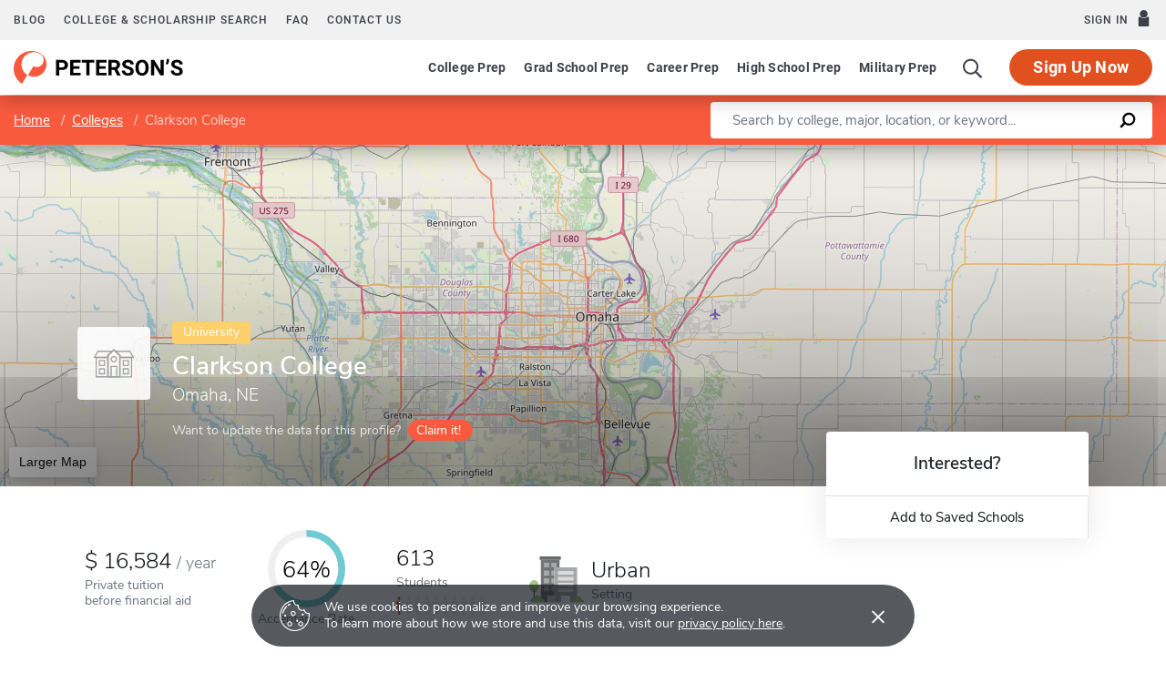

--- FILE ---
content_type: text/html; charset=UTF-8
request_url: https://www.petersons.com/college-search/clarkson-college-000_10002067.aspx
body_size: 19774
content:
<!doctype html>
<html lang="en" dir="ltr">
<head>
        <meta charset="utf-8">
    <meta http-equiv="X-UA-Compatible" content="IE=edge">
    <meta name="viewport" content="width=device-width, initial-scale=1, maximum-scale=1">
    <meta name="description" content="Clarkson College is a
University located in
Omaha,
NE
.
">
    <meta name="csrf-token" content="LDk0yebhMIJpoWA8GKQlyU7vcsbOlc0i3C0CGvJ6">

    <!-- Start SmartBanner configuration -->
    <meta name="smartbanner:title" content="Peterson's Test Prep">
    <meta name="smartbanner:author" content="Peterson's LLC">
    <meta name="smartbanner:price" content="FREE">
    <meta name="smartbanner:price-suffix-apple" content=" - On the App Store">
    <meta name="smartbanner:price-suffix-google" content=" - In Google Play">
    <meta name="smartbanner:icon-apple" content="/new/images/logo-pcom-compact.svg">
    <meta name="smartbanner:icon-google" content="/new/images/logo-pcom-compact.svg">
    <meta name="smartbanner:button" content="View">
    <meta name="smartbanner:button-url-apple" content="https://apps.apple.com/us/app/petersons-test-prep/id1547771930">
    <meta name="smartbanner:button-url-google" content="https://play.google.com/store/apps/details?id=com.petersons.testprep">
    <meta name="smartbanner:enabled-platforms" content="android,ios">
    <meta name="smartbanner:close-label" content="Close this banner">
    <meta name="smartbanner:disable-positioning" content="true">
    <!-- End SmartBanner configuration -->

    <title>Clarkson College - Tuition and Acceptance Rate
</title>
            <link rel="canonical" href="https://www.petersons.com/college-search/clarkson-college-000_10002067.aspx ">
        <link rel="apple-touch-icon" sizes="180x180" href="https://dist.petersons.com/images/apple-touch-icon.png">
<link rel="icon" type="image/png" sizes="32x32" href="https://dist.petersons.com/images/favicon-32x32.png">
<link rel="icon" type="image/png" sizes="16x16" href="https://dist.petersons.com/images/favicon-16x16.png">
<link rel="manifest" href="/site.webmanifest">
<link rel="mask-icon" href="https://dist.petersons.com/images/safari-pinned-tab.svg" color="#f85a3e">
<meta name="msapplication-TileColor" content="#ffffff">
<meta name="theme-color" content="#f85a3e">
    <!-- Twitter -->
<meta name="twitter:card" content="summary_large_image">
<meta name="twitter:site" content="@Petersons">
<meta name="twitter:creator" content="@Petersons">
<meta name="twitter:title" content="Clarkson College - Tuition and Acceptance Rate">
<meta name="twitter:description"
    content="Clarkson College is a University located in Omaha, NE.">
<meta name="twitter:image" content="https://www.petersons.com/petersons-twitter.png">

<!-- Facebook -->
<meta property="og:url" content="https://petersons.com">
<meta property="og:title" content="Clarkson College - Tuition and Acceptance Rate">
<meta property="og:description"
    content="Clarkson College is a University located in Omaha, NE.">
<meta property="og:type" content="website">
<meta property="og:image" content="https://www.petersons.com/petersons-facebook.png">
<meta property="og:image:type" content="image/png">
<meta property="og:image:width" content="1200">
<meta property="og:image:height" content="630">
    <script type="application/ld+json">
    {
        "@context" : "http://schema.org",
        "@type": "CollegeOrUniversity",
        "url" : "https://www.petersons.com/college-search/columbia-university-000_10000001.aspx",
        "name": "Clarkson College - Tuition and Acceptance Rate",
        "sameAs": "https://www.clarksoncollege.edu/",
        "description": "Clarkson College is a University located in Omaha, NE.",
        
        "address": {
            "@type": "PostalAddress",
            "addressLocality": "Omaha",
                        "addressRegion": "NE",
                        "postalCode": "68131-2739",
            "streetAddress": "101 South 42nd Street "
        }
    }
    </script>

    <link rel="stylesheet" href="/css/app.css?id=ef9a2004f063258e84badbade4f271bc">

<!-- Fonts  -->
<link rel="preload" as="font" href="https://dist.petersons.com/fonts/fontello/fonts/fontello.woff2" type="font/woff2" crossorigin="anonymous">
<link rel="stylesheet" href="https://dist.petersons.com/fonts/fontello/css/fontello.min.css" media="print" onload="this.media='all'">

<!-- SmartBanner -->
<link rel="stylesheet" href="https://dist.petersons.com/css/smartbanner.min.css" media="print" onload="this.media='all'">
    <link rel="stylesheet" href="/css/leaflet.css?id=0d670b2a6ceb92f2738dfdb5acb722b2" />
    <!-- Google Tag Manager -->
<script>(function(w,d,s,l,i){w[l]=w[l]||[];w[l].push({'gtm.start':
new Date().getTime(),event:'gtm.js'});var f=d.getElementsByTagName(s)[0],
j=d.createElement(s),dl=l!='dataLayer'?'&l='+l:'';j.async=true;j.src=
'https://www.googletagmanager.com/gtm.js?id='+i+dl;f.parentNode.insertBefore(j,f);
})(window,document,'script','dataLayer','GTM-5LVGLH7');</script>
<!-- End Google Tag Manager -->
    <!-- Global JS -->
    <!-- Global -->
<script defer src="/new/app.js?id=8fdd183f1412d7b33c633d6f38cea31a"></script>

<!-- App -->
<script defer src="/js/jquery-old.js?id=c92ccab9e1322ad35536c612f3dc4bdd"></script>

<!-- SmartBanner -->
<script defer src="https://dist.petersons.com/js/smartbanner.min.js"></script>

<!-- Bing -->
<script defer>(function(w,d,t,r,u){var f,n,i;w[u]=w[u]||[],f=function(){var o={ti:"56334870"};o.q=w[u];if(w.UET){w[u]=new w.UET(o) || []};w[u].push("pageLoad");},n=d.createElement(t),n.src=r,n.async=1,n.onload=n.onreadystatechange=function(){var s=this.readyState;s&&s!=="loaded"&&s!=="complete"||(f(),n.onload=n.onreadystatechange=null)},i=d.getElementsByTagName(t)[0],i.parentNode.insertBefore(n,i)})(window,document,"script","//bat.bing.com/bat.js","uetq");</script>
    <!-- Page specific JS -->
    <script defer src="/js/leaflet.js?id=4eaa81e6e27a89ed2410a7c39048a397"></script>
<script defer src="/js/leaflet-providers.js?id=477405d84403038128c65c188a6b9d35"></script>
</head>
<body class="body-profile w-100">
<script>
    if (window.navigator.userAgent.match(/MSIE|Trident/) !== null) {
        document.body.classList.add('is-ie');
    }
</script>

<div class="ie-notice" style="display: none;">
    <div class="ie-notice__main">
        <h1>You seem to be using an unsupported browser</h1>
        <p>To get the best user experience please use a supported browser.<br>Here are a few we recommend:</p>
        <div class="ie-notice__links">
            <a class="ie-notice__link" href="https://www.google.com/chrome"><img src="[data-uri]" alt="">Chrome</a>
            <a class="ie-notice__link" href="https://www.microsoft.com/en-us/edge"><img src="[data-uri]" alt="">Edge</a>
            <a class="ie-notice__link" href="https://www.mozilla.org/en-US/firefox/new/"><img src="[data-uri]">Firefox</a>
        </div>
    </div>
</div>

<style>
.ie-notice{width:100%;height:100%;align-items:center;justify-content:center;z-index:99999;position:absolute;top:0;right:0;bottom:0;left:0;background-color:#fff;text-align:center;font-family:sans-serif;display:none}.is-ie .ie-notice{display:flex!important;}.ie-notice h1{margin-bottom:1rem;line-height:1;font-size:32px}.ie-notice p{margin:0}.ie-notice__main{max-width:600px;padding:2rem}.ie-notice__links{display:flex;justify-content:center}.ie-notice__link{padding:2rem;display:flex;flex-direction:column;justify-content:center;text-align:center;color:#333}.ie-notice__link:hover{text-decoration:underline}.ie-notice__link img{width:48px;height:48px;margin-bottom:.5rem}
</style>
<noscript><iframe src="https://www.googletagmanager.com/ns.html?id=GTM-5LVGLH7" height="0" width="0" style="display:none;visibility:hidden"></iframe></noscript>

<!-- Sponsor question information -->
<input type="hidden" name="sponsor_id" id="sponsor_id" value="1" />
<input type="hidden" name="sponsor_question_id" id="sponsor_question_id" value="1" />
<input type="hidden" name="sponsor_question_text" id="sponsor_question_text" value="I&#039;d like to be recruited to play sports in college" />

<div id="app" class="app">
    <!-- Header -->
            <div id="header">
    <the-header
        facebook-url="https://www.petersons.com/auth/facebook/redirect"
        google-url="https://www.petersons.com/auth/google/redirect"
        apple-url="https://www.petersons.com/auth/apple/redirect"
    ></the-header>
</div>

<cookie-banner></cookie-banner>
        
    <!-- Main content -->
    <main id="content" role="main">
            <input id="profInstID" type="hidden" value="10002067" /><!-- hidden field needed for overview link tracking -->
    <school-profile inline-template school-type="school">
        <article class="profile school college">
            <div class="profile-search-wrapper d-flex align-items-center justify-content-between flex-column flex-md-row px-xl-0">
                <!-- Breadcrumb -->
                <nav aria-label="breadcrumb">
                    <ol class="breadcrumb flex-nowrap mb-0 p-2 py-md-3 px-md-2 px-md-3 px-xl-5 rounded-0">
                        <li class="breadcrumb-item d-inline"><a href="/" class="text-white text-underline">Home</a></li>
                        <li class="breadcrumb-item d-inline"><a href="/college-search.aspx" class="text-white text-underline">Colleges</a></li>
                        <li class="breadcrumb-item back-to-search"><span class="text-white text-underline">Search Results</span></li>
                        <li class="breadcrumb-item d-inline active" aria-current="page">Clarkson College</li>
                    </ol>
                </nav>
                <form method="GET" action="/search/college" class="needs-validation d-flex pr-md-3 pr-xl-5" novalidate>
                    <div class="input-group input-group-lg w-100 px-0" role="search">
                        <label for="q" class="sr-only">Enter a keyword</label>
                        <input type="text" name="q" class="form-control keyword p-2 py-md-2 px-md-4 border-0 rounded-left" placeholder="Search by college, major, location, or keyword..." autocomplete="off"
                            aria-labelby="College, major, location, or keyword..." required>
                        <div class="input-group-append bg-white rounded-right">
                            <button type="submit" class="d-flex align-items-center btn btn-link py-0 px-3">
                                <svg width="20" height="20" viewBox="0 0 24 24" xmlns="http://www.w3.org/2000/svg">
                                    <g id="search">
                                        <path
                                            d="M13.5 2C8.8 2 5 5.8 5 10.5c0 1.8.5 3.4 1.5 4.8L2.7 19c-.6.6-1.1 1.7-.3 2.5.9.9 1.9.4 2.5-.3l3.7-3.7c1.4.9 3 1.5 4.8 1.5 4.7 0 8.5-3.8 8.5-8.5C22 5.8 18.2 2 13.5 2zm0 14.4c-3.2 0-5.8-2.6-5.8-5.8s2.6-5.8 5.8-5.8 5.8 2.6 5.8 5.8-2.6 5.8-5.8 5.8z">
                                        </path>
                                    </g>
                                </svg>
                            </button>
                        </div>
                    </div>
                </form>
            </div>
                                                        <header class="position-relative">
        <div class="position-relative" style="overflow:hidden">
    <div class="overlay"></div>
    <div class="container">
        <div class="row">
            <a class="position-absolute p-1 py-md-2 px-md-3 btn btn-white btn-sm back-to-search"><span class="d-none d-md-inline-block position-relative mr-1">←</span>Back to Results</a>
            <div class="position-absolute col-lg-6 col-xl-5 d-flex profile-title">
                <div class="profile-title--logo mr-4 bg-white rounded default" style="margin-top:0.4375rem"><img src="/images/default-logo.svg" class="w-75 h-75 p-1 p-md-2" alt="logo"></div>                <div>
                    <span class="badge ug-school mb-2">University</span>                    <h1 class="mb-1 pr-3 pl-0 h3 text-white">Clarkson College</h1>
                    <p class="mb-0 h5 text-white">
                        Omaha, NE                    </p>
                                        <div class="claim-wrapper d-none d-md-flex align-items-center mt-3">
                        
                        <span class="text-white" style="opacity:.8">Want to update the data for this profile?</span>
                        <a href="mailto:interactivemarketing@petersons.com?subject=I%20want%20to%20claim%20Clarkson College%20(10002067)" class="d-flex align-items-center btn btn-primary btn-sm ml-2 py-0 px-2" style="padding-right:0.750rem!important"><i class="icon-flag text-white" style="font-size:16px"></i>Claim it!</a>
                    </div>
                                    </div>
            </div>
        </div>
    </div>

    <school-profile-map target="mapLg" lat="41.26" long="-95.96">
                <a href="https://www.google.com/maps/search/Clarkson College Omaha NE United States" target="_blank" rel="noopener" class="btn btn-white">Larger Map</a>
            </school-profile-map></div>
<div class="claim-wrapper d-flex d-md-none align-items-center justify-content-center py-2 bg-light">
    
    <span>Want to update the data for this profile?</span>
    <a href="mailto:interactivemarketing@petersons.com?subject=I%20want%20to%20claim%20Clarkson College%20(10002067)" class="d-flex align-items-center btn btn-primary btn-sm ml-2 py-0 px-2"><i class="icon-flag text-white" style="font-size:16px"></i>Claim it!</a>
</div>
        <div class="container position-relative header-facts my-4 my-lg-5">
    <div class="row align-items-end justify-content-between no-gutters">
                <div class="col-lg-9">
            <div class="row align-items-md-center">
                                <a href="#tuition" class="smooth col-6 col-lg-auto d-flex align-items-center mb-3 mb-md-0 mx-lg-2 text-dark">
                    <div>
                                                    <div class="header-facts--value mb-0 h4">
                                                                    <div class="USD"></div>
                                    16,584
                                                                <sub class="text-muted"><span>/</span>year</sub>
                            </div>
                            <small class="header-facts--label">
                                Private tuition</br>
                                 before financial aid                             </small>
                                            </div>
                </a>
                
                                <a href="#admissions" class="smooth col-6 col-lg-auto mb-3 mb-md-0 mx-lg-2 text-left text-lg-center text-dark">
                    <svg class="circle-chart d-none d-md-block m-lg-auto" viewbox="0 0 33.83098862 33.83098862" width="100%" height="100%" xmlns="http://www.w3.org/2000/svg">
                        <circle class="circle-chart__background" stroke="#efefef" stroke-width="3" fill="none" cx="16.91549431" cy="16.91549431" r="15.41549431" />
                        <circle class="circle-chart__circle" stroke="#6FCBD1" stroke-width="3" stroke-dasharray="64,100" fill="none" cx="16.91549431" cy="16.91549431" r="15.41549431" />
                        <text x='50%' y='50%' dy=".375em" style="font-size: 10px; font-weight: 300; text-anchor: middle;">64%
                        </text>
                    </svg>
                    <div class="header-facts--value d-block d-md-none mt-md-2 mb-0 h4">
                        64%
                    </div>
                    <small class="header-facts--label mt-md-2">
                        Acceptance Rate
                    </small>
                </a>
                                                <a href="#student-body" class="smooth col-6 col-lg-auto mb-3 mb-md-0 mx-lg-2 text-dark">
                    <div class="header-facts--value mb-0 h4">
                        613
                    </div>
                    <small class="header-facts--label">
                        Students
                    </small>
                    <div class="student-rating mt-1 d-none d-md-block">
                        <span style="width: 4%;"></span>
                    </div>
                </a>
                                                <a href="#location" class="smooth d-flex align-items-center col-6 col-lg-auto mb-3 mb-md-0 mx-lg-2 text-dark">
                    <img src="/images/urban.svg" class="setting d-none d-md-block" alt="Urban setting">                    <div class="ml-md-2" style="line-height:1">
                        <div class="header-facts--value d-block mb-0 h4">
                            Urban
                        </div>
                        <small class="header-facts--label">
                            Setting
                        </small>
                    </div>
                </a>
                            </div>
        </div>

                <div class="col-lg-3 position-absolute header-facts--more-info bg-white flakh rounded"
        :class="'header-facts--with-adjusted-position'"
        >
            <div class="h5 mt-4 mb-0 text-center">Interested?</div>
            <br>
            <div class="userNaviagation row no-gutters border-top school-actions">
                <div class="col-md py-1 border-right">
                    <a id="saveSchoolButton" @click="saveSubmit('10002067', 'saveSchoolButton')"
                        class="save btn btn-link w-100 d-flex align-items-center justify-content-center"
                        style=""
                        >
                        <i class="icon-star" style="color:#adb5bd"></i>Add to Saved Schools
                        <!-- Loading -->
                        <div class="spinner position-absolute w-100 p-1 bg-white">
    <svg version="1.1" id="Layer_1" xmlns="http://www.w3.org/2000/svg" xmlns:xlink="http://www.w3.org/1999/xlink" x="0px" y="0px" width="24px" height="30px" viewBox="0 0 24 30" style="enable-background:new 0 0 50 50;" xml:space="preserve">
      <rect x="0" y="10" width="4" height="10" fill="#333" opacity="0.2">
        <animate attributeName="opacity" attributeType="XML" values="0.2; 1; .2" begin="0s" dur="0.6s" repeatCount="indefinite" />
        <animate attributeName="height" attributeType="XML" values="10; 20; 10" begin="0s" dur="0.6s" repeatCount="indefinite" />
        <animate attributeName="y" attributeType="XML" values="10; 5; 10" begin="0s" dur="0.6s" repeatCount="indefinite" />
      </rect>
      <rect x="8" y="10" width="4" height="10" fill="#333"  opacity="0.2">
        <animate attributeName="opacity" attributeType="XML" values="0.2; 1; .2" begin="0.15s" dur="0.6s" repeatCount="indefinite" />
        <animate attributeName="height" attributeType="XML" values="10; 20; 10" begin="0.15s" dur="0.6s" repeatCount="indefinite" />
        <animate attributeName="y" attributeType="XML" values="10; 5; 10" begin="0.15s" dur="0.6s" repeatCount="indefinite" />
      </rect>
      <rect x="16" y="10" width="4" height="10" fill="#333"  opacity="0.2">
        <animate attributeName="opacity" attributeType="XML" values="0.2; 1; .2" begin="0.3s" dur="0.6s" repeatCount="indefinite" />
        <animate attributeName="height" attributeType="XML" values="10; 20; 10" begin="0.3s" dur="0.6s" repeatCount="indefinite" />
        <animate attributeName="y" attributeType="XML" values="10; 5; 10" begin="0.3s" dur="0.6s" repeatCount="indefinite" />
      </rect>
    </svg>
</div>
                    </a>
                </div>
            </div>
        </div>
    </div>
</div>

<!-- Mobile save and share -->
<div class="mobile-save-share container d-lg-none mb-3 school-actions position-relative" style="z-index:9">
    <div class="row no-gutters mt-3">
        <div class="col-12 py-2">
            <a id="saveSchoolButtonMobileTop" @click="saveSubmit('10002067', 'saveSchoolButtonMobileTop')"
                    class="position-relative save btn btn-light w-100 d-flex align-items-center justify-content-center"
                    style=""
                    >
                <i class="icon-star" style="color:#adb5bd"></i>Add to Saved Schools
                <!-- Loading -->
                <div class="spinner position-absolute w-100 p-1 bg-white">
    <svg version="1.1" id="Layer_1" xmlns="http://www.w3.org/2000/svg" xmlns:xlink="http://www.w3.org/1999/xlink" x="0px" y="0px" width="24px" height="30px" viewBox="0 0 24 30" style="enable-background:new 0 0 50 50;" xml:space="preserve">
      <rect x="0" y="10" width="4" height="10" fill="#333" opacity="0.2">
        <animate attributeName="opacity" attributeType="XML" values="0.2; 1; .2" begin="0s" dur="0.6s" repeatCount="indefinite" />
        <animate attributeName="height" attributeType="XML" values="10; 20; 10" begin="0s" dur="0.6s" repeatCount="indefinite" />
        <animate attributeName="y" attributeType="XML" values="10; 5; 10" begin="0s" dur="0.6s" repeatCount="indefinite" />
      </rect>
      <rect x="8" y="10" width="4" height="10" fill="#333"  opacity="0.2">
        <animate attributeName="opacity" attributeType="XML" values="0.2; 1; .2" begin="0.15s" dur="0.6s" repeatCount="indefinite" />
        <animate attributeName="height" attributeType="XML" values="10; 20; 10" begin="0.15s" dur="0.6s" repeatCount="indefinite" />
        <animate attributeName="y" attributeType="XML" values="10; 5; 10" begin="0.15s" dur="0.6s" repeatCount="indefinite" />
      </rect>
      <rect x="16" y="10" width="4" height="10" fill="#333"  opacity="0.2">
        <animate attributeName="opacity" attributeType="XML" values="0.2; 1; .2" begin="0.3s" dur="0.6s" repeatCount="indefinite" />
        <animate attributeName="height" attributeType="XML" values="10; 20; 10" begin="0.3s" dur="0.6s" repeatCount="indefinite" />
        <animate attributeName="y" attributeType="XML" values="10; 5; 10" begin="0.3s" dur="0.6s" repeatCount="indefinite" />
      </rect>
    </svg>
</div>
            </a>
        </div>
    </div>
</div>
    </header>
                                                                                <div class="container profile--main mt-3 mt-md-5 mt-lg-7 pb-lg-6"><!-- start of our main content wrapper - closed in school.blade.php -->
    <div class="row no-gutters justify-content-end">
        <div id="profileNavWrapper" class="sticky-top col-lg-3 px-0 pr-lg-5 align-self-start bg-white">
            <nav id="profileNav" class="nav flex-nowrap flex-lg-wrap flex-lg-column">
                <a class="nav-link smooth d-block" href="#overview">Overview</a>
                                    <a class="nav-link smooth d-block" href="#location">Location & Contact</a>
                                                    <a class="nav-link smooth d-block" href="#degrees">Majors & Degrees</a>
                
                                                    <a class="nav-link smooth d-block" href="#admissions">Admissions</a>
                                                    <a class="nav-link smooth d-block" href="#tuition">Tuition & Fees</a>
                                                    <a class="nav-link smooth d-block" href="#financial-aid">Financial Aid</a>
                                                    <a class="nav-link smooth d-block" href="#student-body">Student Body</a>
                                                    <a class="nav-link smooth d-block" href="#campus-life">Campus Life</a>
                                                    <a class="nav-link smooth d-block" href="#athletics">Athletics</a>
                                                    <a class="nav-link smooth d-block" href="#faculty">Faculty</a>
                                
                                    <a class="nav-link smooth d-block" href="#nearby-schools">Other Schools of Interest</a>
                            </nav>

        </div>
                                                        <div class="col-lg-9 p-0 profile-content"><!-- start col-9 profile content wrapper -->                        <section id="overview">
        <div class="position-relative mb-3 py-md-2 px-3 px-md-5 flakh rounded" style="overflow:hidden">
          <h2 class="d-inline-block mb-3 py-3 py-md-4">Overview</h2>

          <!-- Premium Profile Overview -->
          <div class="mb-5 read-more">
              <p class="mb-5">Clarkson College is a University institution located in Omaha, NE, in an urban setting.</p>        </div>
    </section>
                                                                                <section id="location">
    <div class="my-3 py-md-2 px-3 pr-md-3 pl-md-5 flakh rounded">
      <div class="row">
          
          <div class="col-lg-6 pt-0 pb-3">
    <h2 class="d-inline-block mb-3 py-4">Location & Contact</h2>
    <div class="address">
        <strong class="d-block">Address</strong>
                    101 South 42nd Street<br />Omaha, NE&nbsp;&nbsp;68131-2739<br />United States
            </div>
        <div class="contact">
        <strong class="d-block mt-4">Contact</strong>
        Phone: 402-552-3100 <br /><br />
    </div>
    </div>

          
          <div class="col-lg-6 p-3 pr-md-4 map-wrapper">
    <school-profile-map lat="41.26" long="-95.96">
        <a href="https://www.google.com/maps/search/Clarkson College Omaha NE United States" target="_blank" rel="noopener" class="btn btn-white">Larger Map</a>
    </school-profile-map>
</div>

                </div>
    </div>
</section>
                                                                                <section id="degrees">
      <div class="position-relative my-3 py-md-2 pb-4 px-3 px-md-5 flakh rounded" style="overflow:hidden">
      <h2 class="d-inline-block mb-2 mb-md-3 py-4">Majors & Degrees</h2>
      <div class="table-responsive read-more">
          <table class="table table-borderless mb-0 has-active-highlighting">
              <tbody>
      <tr>
              <th scope="row" class="top-level">Business, Management, Marketing, And Related Support Services</th>
              <td class="text-center">Associate</td>
              <td class="text-center">Bachelors</td>
          </tr><tr>
              <th scope="row">Business Administration And Management, General</th>
                    <td class="text-center">
                        <span class="unavailable" aria-label="Not available" role="img">&times;</span>
                    </td>
                                    <td class="active text-center">
                      <img class="check mr-1" src="/images/check-teal.svg" alt="Checkmark">
                  </td>
                  </tr><tr>
              <th scope="row">Business/commerce, General</th>
                    <td class="text-center">
                        <span class="unavailable" aria-label="Not available" role="img">&times;</span>
                    </td>
                                    <td class="active text-center">
                      <img class="check mr-1" src="/images/check-teal.svg" alt="Checkmark">
                  </td>
                  </tr><tr>
              <th scope="row" class="top-level">Health Professions And Related Clinical Sciences</th>
              <td class="text-center">Associate</td>
              <td class="text-center">Bachelors</td>
          </tr><tr>
              <th scope="row">Health Information/medical Records Administration/administrator</th>                  <td class="active text-center">
                      <img class="check mr-1" src="/images/check-teal.svg" alt="Checkmark">
                  </td>
                                    <td class="active text-center">
                      <img class="check mr-1" src="/images/check-teal.svg" alt="Checkmark">
                  </td>
                  </tr><tr>
              <th scope="row">Health Services/allied Health/health Sciences, General</th>
                    <td class="text-center">
                        <span class="unavailable" aria-label="Not available" role="img">&times;</span>
                    </td>
                                    <td class="active text-center">
                      <img class="check mr-1" src="/images/check-teal.svg" alt="Checkmark">
                  </td>
                  </tr><tr>
              <th scope="row">Medical Radiologic Technology/science - Radiation Therapist</th>                  <td class="active text-center">
                      <img class="check mr-1" src="/images/check-teal.svg" alt="Checkmark">
                  </td>
                                    <td class="active text-center">
                      <img class="check mr-1" src="/images/check-teal.svg" alt="Checkmark">
                  </td>
                  </tr><tr>
              <th scope="row">Nursing Administration</th>
                    <td class="text-center">
                        <span class="unavailable" aria-label="Not available" role="img">&times;</span>
                    </td>
                                    <td class="active text-center">
                      <img class="check mr-1" src="/images/check-teal.svg" alt="Checkmark">
                  </td>
                  </tr><tr>
              <th scope="row">Nursing Science</th>
                    <td class="text-center">
                        <span class="unavailable" aria-label="Not available" role="img">&times;</span>
                    </td>
                                    <td class="active text-center">
                      <img class="check mr-1" src="/images/check-teal.svg" alt="Checkmark">
                  </td>
                  </tr><tr>
              <th scope="row">Pharmacy Technician/assistant</th>                  <td class="active text-center">
                      <img class="check mr-1" src="/images/check-teal.svg" alt="Checkmark">
                  </td>
                  
                      <td class="text-center">
                        <span class="unavailable" aria-label="Not available" role="img">&times;</span>
                      </td>
                    </tr><tr>
              <th scope="row">Physical Therapy Assistant</th>                  <td class="active text-center">
                      <img class="check mr-1" src="/images/check-teal.svg" alt="Checkmark">
                  </td>
                                    <td class="active text-center">
                      <img class="check mr-1" src="/images/check-teal.svg" alt="Checkmark">
                  </td>
                  </tr><tr>
              <th scope="row">Physical Therapy/therapist</th>                  <td class="active text-center">
                      <img class="check mr-1" src="/images/check-teal.svg" alt="Checkmark">
                  </td>
                  
                      <td class="text-center">
                        <span class="unavailable" aria-label="Not available" role="img">&times;</span>
                      </td>
                    </tr><tr>
              <th scope="row">Radiologic Technology/science - Radiographer</th>                  <td class="active text-center">
                      <img class="check mr-1" src="/images/check-teal.svg" alt="Checkmark">
                  </td>
                  
                      <td class="text-center">
                        <span class="unavailable" aria-label="Not available" role="img">&times;</span>
                      </td>
                    </tr><tr>
              <th scope="row">Registered Nursing/registered Nurse</th>
                    <td class="text-center">
                        <span class="unavailable" aria-label="Not available" role="img">&times;</span>
                    </td>
                                    <td class="active text-center">
                      <img class="check mr-1" src="/images/check-teal.svg" alt="Checkmark">
                  </td>
                  </tr>              </tbody>
          </table>
      </div>
    </div>
</section>
                                                                                <section id="admissions">
    <div class="my-3 py-md-2 pr-md-5 pl-md-5 px-3 px-md-5 flakh rounded">
      <h2 class="d-inline-block mb-3 py-4">Admissions</h2>
      
      <div class="row align-items-center justify-content-between">
    <div class="col-md-7">
        <div class="d-flex align-items-center mb-4 icon-heading">
        <!--<img class="mr-2" src="/images/university.svg" alt="University icon">-->
            <h3 class="mb-0 h5">Acceptance Rate</h3>
        </div>
        <div class="row">
                        <div class="col-4">
                <div class="profile--main--fact-value h2">
                    56
                </div>

                <small class="profile--main--fact-label">
                    Applied
                </small>
            </div>
            
                        <div class="col-4">
                <div class="profile--main--fact-value h2">
                    36
                </div>

                <small class="profile--main--fact-label">
                    Accepted
                </small>
            </div>
            
                            <div class="col-4">
                    <div class="profile--main--fact-value h2">
                        613
                    </div>

                    <small class="profile--main--fact-label">
                        Enrolled
                    </small>
                </div>
                    </div>
    </div>

            <div class="col-md-5 mt-4 mt-md-0 text-md-right">
        <svg class="circle-chart acceptance" viewbox="0 0 33.83098862 33.83098862" width="100%"
             height="100%" xmlns="http://www.w3.org/2000/svg">
            <circle class="circle-chart__background" stroke="#efefef" stroke-width="3" fill="none"
                    cx="16.91549431" cy="16.91549431" r="15.41549431"/>
            <circle class="circle-chart__circle" stroke="#6FCBD1" stroke-width="3"
                    stroke-dasharray="64,100" fill="none" cx="16.91549431"
                    cy="16.91549431" r="15.41549431"/>
            <text x='50%' y='50%' dy=".375em"
                  style="font-size: 9px; font-weight: 300; text-anchor: middle;">64%
            </text>
        </svg>
    </div>
    </div>

<!-- Acceptance rate by gender -->
<div class="row align-items-center justify-content-between mt-5 pb-5 border-bottom">

        <div class="col-lg-6">
        <div class="d-flex align-items-center mb-4 icon-heading">
            <img class="smaller mr-3" src="/images/female.svg" alt="Female icon">
            <h3 class="mb-0 h5">Female Admissions</h3>
        </div>

        <div class="row">
            <div class="col-md-4 mb-4 mb-md-0">
                <div class="profile--main--fact-value h4">
                                            47
                                    </div>

                <small class="profile--main--fact-label">
                    Females Applied
                </small>
            </div>

            <div class="col-md-4 mb-4 mb-md-0">
                <div class="profile--main--fact-value h4">
                                            30
                                    </div>

                <small class="profile--main--fact-label">
                    Females Accepted
                </small>
            </div>

            
                        <div class="col-md-4 mb-4 mb-md-0">
                <div class="d-flex align-items-center">
                    <svg class="circle-chart acceptance--gender mr-2"
                         viewbox="0 0 33.83098862 33.83098862" width="100%" height="100%"
                         xmlns="http://www.w3.org/2000/svg">
                        <circle class="circle-chart__background" stroke="#efefef" stroke-width="4"
                                fill="none" cx="16.91549431" cy="16.91549431" r="14.91549431"/>
                        <circle class="circle-chart__circle" stroke="#F16F91" stroke-width="4"
                                stroke-dasharray="64,100" stroke-linecap="" fill="none" cx="16.91549431"
                                cy="16.91549431" r="14.91549431"/>
                    </svg>
                    <div class="profile--main--fact-value h4 mb-0">
                        64%
                    </div>
                </div>

                <small class="profile--main--fact-label">
                    Acceptance Rate
                </small>
            </div>
                    </div>
    </div>
    
        <div class="col-lg-6 mt-4 mt-lg-0">
        <div class="d-flex align-items-center mb-4 icon-heading">
            <img class="mr-3" src="/images/male.svg" alt="Male icon">
            <h3 class="mb-0 h5">Male Admissions</h3>
        </div>

        <div class="row">
            <div class="col-md-4 mb-4 mb-md-0">
                <div class="profile--main--fact-value h4">
                                            9
                                    </div>

                <small class="profile--main--fact-label">
                    Males Applied
                </small>
            </div>

            <div class="col-md-4 mb-4 mb-md-0">
                <div class="profile--main--fact-value h4">
                                            6
                                    </div>

                <small class="profile--main--fact-label">
                    Males Accepted
                </small>
            </div>

            
                        <div class="col-md-4 mb-4 mb-md-0">
                <div class="d-flex align-items-center">
                    <svg class="circle-chart acceptance--gender mr-2"
                         viewbox="0 0 33.83098862 33.83098862" width="100%" height="100%"
                         xmlns="http://www.w3.org/2000/svg">
                        <circle class="circle-chart__background" stroke="#efefef" stroke-width="4"
                                fill="none" cx="16.91549431" cy="16.91549431" r="14.91549431"/>
                        <circle class="circle-chart__circle" stroke="#87C6EE" stroke-width="4"
                                stroke-dasharray="67,100" fill="none" cx="16.91549431"
                                cy="16.91549431" r="14.91549431"/>
                    </svg>
                    <div class="profile--main--fact-value h4 mb-0">
                        67%
                    </div>
                </div>
                <small class="profile--main--fact-label">
                    Acceptance Rate
                </small>
            </div>
                    </div>
    </div>
    </div>

      
      
      
      <div class="row align-items-center justify-content-between no-gutters mt-5 pb-5 mt-md-5 pb-md-5">
    <div class="col-12">
        <h3 class="d-block mb-4 h5">Application Deadlines</h3>
    </div>

    <div class="table-responsive">
        <table class="table table-borderless mb-0">
            <thead class="bg-light">
            <tr>
                <th scope="col">Type</th>
                <th scope="col">Application Closing</th>
                <th scope="col">Notification Date</th>
                <th scope="col">Rolling Admissions</th>
            </tr>
            </thead>
            <tbody>
                        <tr>
                <td>Fall freshmen</td>
                <td>
                                            Not reported
                                    </td>
                <td>
                                            Not reported
                                    </td>
                <td>
                                            Yes
                                    </td>
            </tr>
                                                <tr>
                <td>Other early decision plan</td>

                <td>
                                            Not reported
                                    </td>

                <td>
                                            Not reported
                                    </td>

                <td>
                                            No
                                    </td>
            </tr>

            <tr>
                <td>Transfer</td>

                <td>
                                             Not reported
                                    </td>

                <td>
                                            Not reported
                                    </td>

                <td>
                                            Yes
                                    </td>
            </tr>

            </tbody>
        </table>
    </div>
</div>

      
      <div class="row align-items-center justify-content-between no-gutters mt-md-4 pb-md-4 mt-md-5 pb-md-5">
        <div class="col-12">
            <h3 class="d-block mb-4 h5">Test Scores Accepted</h3>
        </div>
        <div class="table-responsive">
          <table class="table table-borderless mb-0">
            <thead class="bg-light">
            <tr>
                <th scope="col">Test</th>
                <th scope="col">Avg. Score</th>
                <th scope="col" class="align-items-center">25th %
                  <img src="/../images/info.svg" class="info-tip-icon ml-1" data-toggle="tooltip" data-placement="top" title="25th percentile is the score that 25% of students score at or below" alt="Info icon">
                </th>
                <th scope="col" class="align-items-center">75th %
                  <img src="/../images/info.svg" class="info-tip-icon ml-1" data-toggle="tooltip" data-placement="top" title="75th percentile is the score that 75% of students score at or below" alt="Info icon">
                </th>
                <th></th>
            </tr>
            </thead>

            <tbody>
                                    
                        <tr>
                <td class="align-middle">ACT Composite</td>
                <td class="align-middle">22</td>
                <td class="align-middle">20</td>
                <td class="align-middle">24</td>
            </tr>
                        </tbody>
        </table>
      </div>
    </div>

          </div>
</section>

                                                                                <section id="tuition">
    <div class="my-3 py-md-2 pr-md-5 pl-md-5 px-3 px-md-5 flakh rounded">
      <h2 class="d-inline-block mb-0 pt-4">Tuition & Fees</h2>
      
      <div class="row align-items-center justify-content-between mt-4 pb-4 mt-md-5 pb-md-5 border-bottom">
    <div class="col-md-12">
        <div class="d-flex align-items-center mb-4 icon-heading">
            <img class="mr-2" src="/images/money.svg" alt="Money icon">
            <h3 class="mb-0 h5">Tuition</h3>
        </div>
        <div class="row">
                        <div class="col-4 col-md-auto">
                <div class="profile--main--fact-value mb-0 h3">
                                    <div class="USD"></div>16,584
                                </div>

                <small class="profile--main--fact-label">
                    Private
                </small>
            </div>
                                            </div>
    </div>
</div>


      
      <div class="row align-items-center justify-content-between mt-4 pb-4 mt-md-5 pb-md-5 border-bottom">
    <div class="col-md-12">
        <div class="d-flex align-items-center mb-4 icon-heading">
            <img class="mr-2" src="/images/coins.svg" alt="Fees icon">
            <h3 class="mb-0 h5">Fees</h3>
        </div>

        <div class="row">
                        <div class="col-md-auto mb-4 mb-lg-0">
                <div class="profile--main--fact-value mb-0 h3">
                    <span class="USD"></span>250
                </div>

                <small class="profile--main--fact-label">
                    Full-time student fees
                </small>
            </div>
                                    <div class="col-md-auto mb-4 mb-lg-0">
                <div class="profile--main--fact-value mb-0 h3">
                    <span class="USD"></span>12,100
                </div>

                <small class="profile--main--fact-label">
                    Room & board
                </small>
            </div>
                                    <div class="col-md-auto">
                <div class="profile--main--fact-value mb-0 h3">
                    <span class="USD"></span>8,100
                </div>

                <small class="profile--main--fact-label">
                    Room only
                </small>
            </div>
                    </div>
    </div>
</div>

      
      
          </div>
</section>
                                                                                <section id="financial-aid">
    <div class="my-3 py-md-2 pr-md-5 pl-md-5 px-3 px-md-5 flakh rounded">
    <h2 class="d-inline-block mb-0 pt-4">Financial Aid</h2>

        <div class="row align-items-center justify-content-between mt-5 pb-5 border-bottom">
        <div class="col-lg-9">
            <div class="row mb-4 mb-md-5">

                                <div class="col-6 col-md-4">
                    <div class="profile--main--fact-value h3">
                            <div class="USD"></div>8,291
                    </div>

                    <small class="profile--main--fact-label">
                        Avg. Financial Aid Package
                    </small>
                </div>
                
                                <div class="col-6 col-md-4">
                    <div class="profile--main--fact-value h3">
                            <div class="USD"></div>8,903
                    </div>

                    <small class="profile--main--fact-label">
                        Avg. Freshman Financial Aid Package
                    </small>
                </div>
                
                            </div>

            <div class="row">
                                <div class="col-6 col-md-4">
                    <div class="profile--main--fact-value h3">
                            <div class="USD"></div>3,365
                    </div>

                    <small class="profile--main--fact-label">
                        Avg. Loan Aid
                    </small>
                </div>
                
                                <div class="col-6 col-md-4">
                    <div class="profile--main--fact-value h3">
                        <div class="USD"></div>4,374
                    </div>

                    <small class="profile--main--fact-label">
                        Avg. Grant Aid
                    </small>
                </div>
                
                                <div class="col-6 col-md-4 mt-4 mt-md-0">
                    <div class="profile--main--fact-value h3">
                            <div class="USD"></div>5,434
                    </div>

                    <small class="profile--main--fact-label">
                        Avg. Scholarship and/or Grant Aid awarded
                    </small>
                </div>
                            </div>
        </div>

                <div class="col-lg-3 d-flex align-items-center d-lg-block mt-4 mt-lg-0 mx-auto text-center text-md-right">
            <svg class="circle-chart acceptance" viewbox="0 0 33.83098862 33.83098862" width="100%"
                 height="100%" xmlns="http://www.w3.org/2000/svg">
                <circle class="circle-chart__background" stroke="#efefef" stroke-width="3" fill="none"
                        cx="16.91549431" cy="16.91549431" r="15.41549431"/>
                <circle class="circle-chart__circle" stroke="#6FCBD1" stroke-width="3"
                        stroke-dasharray="100,100" fill="none" cx="16.91549431"
                        cy="16.91549431" r="15.41549431"/>
                <text x='50%' y='50%' dy=".375em"
                      style="font-size: 8px; font-weight: 300; text-anchor: middle;">
                    100%
                </text>
                <small class="profile--main--fact-label mt-lg-3 ml-3 ml-md-5 ml-lg-0 text-left text-lg-center">
                    Percentage of students with need who receive financial aid
                </small>
            </svg>
        </div>
            </div>
    
        <div class="row align-items-center justify-content-between mt-5 pb-5">
                <div class="col-md-6">
            <div class="row align-items-center">
                <div class="col-3">
                    <svg class="circle-chart acceptance"
                         viewbox="0 0 33.83098862 33.83098862" width="100%" height="100%"
                         xmlns="http://www.w3.org/2000/svg">
                        <circle class="circle-chart__background" stroke="#efefef" stroke-width="4"
                                fill="none" cx="16.91549431" cy="16.91549431" r="14.91549431"/>
                        <circle class="circle-chart__circle" stroke="#6FCBD1" stroke-width="4"
                                stroke-dasharray="71,100" fill="none" cx="16.91549431"
                                cy="16.91549431" r="14.91549431"/>
                    </svg>
                </div>

                <div class="col-9">
                    <div class="profile--main--fact-value h3">
                        71%
                    </div>
                    <small class="profile--main--fact-label">
                        Avg. Percentage of Financial Need Met
                    </small>
                </div>
            </div>
        </div>
        
                <div class="col-md-6 mt-3 mt-md-0">
            <div class="row align-items-center">
                <div class="col-3">
                    <svg class="circle-chart acceptance"
                         viewbox="0 0 33.83098862 33.83098862" width="100%" height="100%"
                         xmlns="http://www.w3.org/2000/svg">
                        <circle class="circle-chart__background" stroke="#efefef" stroke-width="4"
                                fill="none" cx="16.91549431" cy="16.91549431" r="14.91549431"/>
                        <circle class="circle-chart__circle" stroke="#6FCBD1" stroke-width="4"
                                stroke-dasharray="23,100" fill="none" cx="16.91549431"
                                cy="16.91549431" r="14.91549431"/>
                    </svg>
                </div>

                <div class="col-9">
                    <div class="profile--main--fact-value h3">
                        23%
                    </div>
                    <small class="profile--main--fact-label">
                        Percentage of Students Who Had Their Need Fully Met
                    </small>
                </div>
            </div>
        </div>
            </div>
      </div>
</section>
                                                                                <section id="student-body">
    <div class="my-3 py-md-2 pr-md-5 pl-md-5 px-3 px-md-5 flakh rounded">
      <h2 class="d-inline-block mb-0 pt-4">Student Body</h2>
      
      <div class="row align-items-center mt-4 pb-4 mt-md-5 pb-md-5 border-bottom">
        <div class="col-md-auto mb-3 mb-lg-0">
        <div class="profile--main--fact-value h3">
            613
        </div>

        <small class="profile--main--fact-label">
            Total Undergrad students
        </small>
    </div>
                    <div class="col-md-auto">
        <div class="profile--main--fact-value h3">
                33%
        </div>

        <small class="profile--main--fact-label">
            Out-of-state students
        </small>
    </div>
    </div>

      
      <div class="row align-items-start mt-4 pb-4 mt-md-5 pb-md-5">
    <div class="col-lg-6">
        <h3 class="mb-4 h5">Race/Ethnicity</h3>
        <table class="table table-borderless">
            <tbody>
                        <tr>
                <th scope="row" class="pl-0">Hispanic/Latino</th>
                <td class="text-right">
                    5.07%
                </td>
            </tr>
                                    <tr>
                <th scope="row" class="pl-0">Black or African American</th>
                <td class="text-right">
                    8.51%
                </td>
            </tr>
                                    <tr>
                <th scope="row" class="pl-0">White or Caucasian</th>
                <td class="text-right">
                    65.14%
                </td>
            </tr>
                                    <tr>
                <th scope="row" class="pl-0">American Indian or Alaska Native</th>
                <td class="text-right">
                    0.16%
                </td>
            </tr>
                                    <tr>
                <th scope="row" class="pl-0">Asian</th>
                <td class="text-right">
                    3.93%
                </td>
            </tr>
                                    <tr>
                <th scope="row" class="pl-0">Native Hawaiian or Pacific Islander</th>
                <td class="text-right">
                    0.33%
                </td>
            </tr>
                                    <tr>
                <th scope="row" class="pl-0">Two or more races</th>
                <td class="text-right">
                    15.71%
                </td>
            </tr>
                                    <tr>
                <th scope="row" class="pl-0">Other</th>
                <td class="text-right">
                    1.15%
                </td>
            </tr>
                        </tbody>
        </table>
    </div>

      
      <div class="col-lg-6 text-md-center">
        <h3 class="mb-md-4 h5">Gender</h3>
        <svg class="circle-chart acceptance mt-3"
             viewbox="0 0 33.83098862 33.83098862" width="100%"
             height="100%" xmlns="http://www.w3.org/2000/svg">
            <circle class="circle-chart__background" stroke="#87C6EE"
                    stroke-width="3" fill="none"
                    cx="16.91549431" cy="16.91549431" r="15.41549431"/>
            <circle class="circle-chart__circle" stroke="#F16F91"
                    stroke-width="3"
                    stroke-dasharray="84.502446982055,100" stroke-linecap="" fill="none"
                    cx="16.91549431"
                    cy="16.91549431" r="15.41549431"/>
            <text x='50%' y='50%' dy=".375em"
                  style="font-size: 8px; font-weight: 300; text-anchor: middle;">
                <!--Icon-->
            </text>
        </svg>
        <div class="key">
            <div class="justify-content-md-center"><span style="background-color: #87C6EE;"></span>
                <small class="profile--main--fact-label">Male (15.5%)</small>
            </div>
            <div class="justify-content-md-center"><span style="background-color: #F16F91;"></span>
                <small class="profile--main--fact-label">Female (84.5%)</small>
            </div>
        </div>
    </div>
</div>

          </div>
</section>
                                                                                <section id="campus-life">
    <div class="my-3 mt-md-2 mb-md-4 pr-md-5 pb-5 pl-md-5 px-3 px-md-5 flakh rounded">
    <h2 class="d-inline-block mb-0 pt-4">Campus Life</h2>
    
    <div class="d-flex align-items-center mt-4 mt-md-5 mb-4 pb-2 border-bottom icon-heading">
<!--<img class="mr-2" src="/images/university.svg" alt="University icon">-->
    <h3 class="mb-0 h5">Housing</h3>
</div>

<table class="table table-borderless">
    <thead class="bg-light">
    <tr>
        <th scope="col">Type</th>
        <th scope="col"></th>
    </tr>
    </thead>
    <tbody>
    <tr>
        <td>College-owned housing</td>
        <td>
                            Yes
                    </td>
    </tr>

    <tr>
        <td>Housing requirements</td>
        <td>
                            None
                    </td>
    </tr>

    <tr>
        <td>Housing options</td>
        <td>
            
                            Co-ed housing<br>
            
            
            
            
            
            
            
            
            
                             Freshman car parking<br>
            
                    </td>
    </tr>

    <tr>
        <td>% of undergrad students who live in college housing</td>
        <td>
                            14%
                    </td>
    </tr>
    </tbody>
</table>


    
    <div class="d-flex align-items-center mt-4 mt-md-5 mb-4 pb-2 border-bottom icon-heading">
<!--<img class="mr-2" src="/images/backpack.svg" alt="Backpack icon">-->
    <h3 class="mb-0 h5">Student Activities</h3>
</div>

<div class="row info-box-wrapper">
        <div class="col-lg-6">
        <div class="info-box yes">
            Student-run campus newspaper
            <img class="check mr-1" src="/images/check-teal.svg" alt="Checkmark">
        </div>
    </div>
    
        <div class="col-lg-6">
        <div class="info-box ">
            Drama/theatre group
            <img class="check mr-1" src="/images/check-teal.svg" alt="Checkmark">
        </div>
    </div>
    
        <div class="col-lg-6">
        <div class="info-box ">
            Student-run radio station
            <img class="check mr-1" src="/images/check-teal.svg" alt="Checkmark">
        </div>
    </div>
    
        <div class="col-lg-6">
        <div class="info-box ">
            Student-run television station
            <img class="check mr-1" src="/images/check-teal.svg" alt="Checkmark">
        </div>
    </div>
    
        <div class="col-lg-6">
        <div class="info-box ">
            Marching band
            <img class="check mr-1" src="/images/check-teal.svg" alt="Checkmark">
        </div>
    </div>
    
        <div class="col-lg-6">
        <div class="info-box ">
            Choral groups
            <img class="check mr-1" src="/images/check-teal.svg" alt="Checkmark">
        </div>
    </div>
    
             <div class="col-md-12 mt-3">
            <div>
                <strong>Campus events:</strong><br>
                Welcome Week, Talent Show and Casino Night            </div>
        </div>
    </div>


    
    <div class="d-flex align-items-center mt-4 mt-md-5 mb-4 pb-2 border-bottom icon-heading">
<!--<img class="mr-2" src="/images/heart.svg" alt="Heart icon">-->
    <h3 class="mb-0 h5">Student Services</h3>
</div>

<div class="row info-box-wrapper">
        <div class="col-lg-6">
        <div class="info-box ">
            Legal services
            <img class="check mr-1" src="/images/check-teal.svg" alt="Checkmark">
        </div>
    </div>
    
        <div class="col-lg-6">
        <div class="info-box yes">
            Health clinic
            <img class="check mr-1" src="/images/check-teal.svg" alt="Checkmark">
        </div>
    </div>
    
        <div class="col-lg-6">
        <div class="info-box yes">
            Personal/psychological counseling
            <img class="check mr-1" src="/images/check-teal.svg" alt="Checkmark">
        </div>
    </div>
    
        <div class="col-lg-6">
        <div class="info-box ">
            Women's center
            <img class="check mr-1" src="/images/check-teal.svg" alt="Checkmark">
        </div>
    </div>
    
        <div class="col-lg-6">
        <div class="info-box ">
            International students advisor
            <img class="check mr-1" src="/images/check-teal.svg" alt="Checkmark">
        </div>
    </div>
    
    </div>


    
    <div class="d-flex align-items-center mt-4 mt-md-5 mb-4 pb-2 border-bottom icon-heading">
<!--<img class="mr-2" src="/images/pencil-holder.svg" alt="Pencil holder icon">-->
    <h3 class="mb-0 h5">Student Organizations</h3>
</div>

<div class="row info-box-wrapper">
        <div class="col-lg-6">
        <div class="info-box">
            Greek fraternities
        </div>
    </div>
    
            <div class="col-lg-6">
            <div class="info-box">
                Greek sororities
            </div>
        </div>
    
            <div class="col-lg-6">
            <div class="info-box">
                Local fraternities
            </div>
        </div>
    
            <div class="col-lg-6">
            <div class="info-box">
                Local sororities
            </div>
        </div>
    
    
             <div class="col-md-12 mt-3">
            <div>
                <strong>Most popular organizations:</strong><br>
                Student Nurses Association, Radiology Student Association, Student Government Association, Student Ambassadors and Physical Therapist Assistant Student Association            </div>
         </div>
    </div>

    
    <div class="d-flex align-items-center mt-4 mt-md-5 mb-4 pb-2 border-bottom icon-heading">
<!--<img class="mr-2" src="/images/key.svg" alt="Key icon">-->
    <h3 class="mb-0 h5">Campus Security & Safety</h3>
</div>

<div class="row info-box-wrapper">
    <div class="col-lg-6">
        <div class="info-box yes">
            24-hour emergency telephone/alarm services
            <img class="check mr-1" src="/images/check-teal.svg" alt="Checkmark">
        </div>
    </div>

    <div class="col-lg-6">
        <div class="info-box yes">
            24-hour patrols by trained officers
            <img class="check mr-1" src="/images/check-teal.svg" alt="Checkmark">
        </div>
    </div>

    <div class="col-lg-6">
        <div class="info-box yes">
            Student patrols
            <img class="check mr-1" src="/images/check-teal.svg" alt="Checkmark">
        </div>
    </div>

    <div class="col-lg-6">
        <div class="info-box  yes">
            Late-night transport/escort services
            <img class="check mr-1" src="/images/check-teal.svg" alt="Checkmark">
        </div>
    </div>

    <div class="col-lg-6">
        <div class="info-box yes">
            Electronically-operated dormitory entrances
            <img class="check mr-1" src="/images/check-teal.svg" alt="Checkmark">
        </div>
    </div>

    </div>


      </div>
</section>
                                                                                <section id="athletics">
    <div class="my-3 mt-md-2 mb-md-4 pb-4 px-3 px-md-5 flakh rounded">
      <h2 class="d-inline-block mb-3 py-3 py-md-4">Athletics</h2>
      
      <div class="d-flex align-items-center mb-4 mb-md-5 icon-heading">
    <img class="mr-2" src="/images/male.svg" alt="Male icon">
    <h3 class="mb-0 h5">Men's Sports</h3>
</div>

<div class="table-responsive">
    <table class="table table-borderless has-active-highlighting">
        <thead class="bg-light">
        <tr>
            <th scope="col">Sport</th>
            <th scope="col">Intramural</th>
            <th scope="col">Intercollegiate</th>
            <th scope="col">Scholarship</th>
        </tr>
        </thead>
        <tbody>
                    <tr>
                <th scope="row">Bowling</th>
                    <!-- Intramural Men -->
                                            <td class="active"><img class="check mr-1" src="/images/check-teal.svg" alt="Checkmark"></td>
                    
                    <!-- Intercollegiate Men -->
                                            <td>No</td>
                    
                    <!-- Scholarships for Men -->
                                            <td>No</td>
                                </tr>
                    <tr>
                <th scope="row">Volleyball</th>
                    <!-- Intramural Men -->
                                            <td class="active"><img class="check mr-1" src="/images/check-teal.svg" alt="Checkmark"></td>
                    
                    <!-- Intercollegiate Men -->
                                            <td>No</td>
                    
                    <!-- Scholarships for Men -->
                                            <td>No</td>
                                </tr>
                </tbody>
    </table>
</div>

      
      <div class="d-flex align-items-center mt-4 mt-md-5 mb-5 pt-5 border-top icon-heading">
    <img class="mr-2" src="/images/female.svg" alt="Female icon">
    <h3 class="mb-0 h5">Women's Sports</h3>
</div>
<div class="table-responsive">
    <table class="table table-borderless has-active-highlighting">
        <thead class="bg-light">
        <tr>
            <th scope="col">Sport</th>
            <th scope="col">Intramural</th>
            <th scope="col">Intercollegiate</th>
            <th scope="col">Scholarship</th>
        </tr>
        </thead>
        <tbody>
                    <tr>
                <th scope="row">Bowling</th>
                <!-- Intramural Women -->
                                    <td class="active"><img class="check mr-1" src="/images/check-teal.svg" alt="Checkmark"></td>
                
                <!-- Intercollegiate Women -->
                                    <td>No</td>
                
                <!-- Scholarships for Women -->
                                    <td>No</td>
                            </tr>
                    <tr>
                <th scope="row">Volleyball</th>
                <!-- Intramural Women -->
                                    <td class="active"><img class="check mr-1" src="/images/check-teal.svg" alt="Checkmark"></td>
                
                <!-- Intercollegiate Women -->
                                    <td>No</td>
                
                <!-- Scholarships for Women -->
                                    <td>No</td>
                            </tr>
                </tbody>
    </table>
</div>

        </div>
</section>
                                                                                <section id="faculty">
    <div class="my-3 py-md-2 pb-4 px-3 px-md-5 flakh rounded">
    <h2 class="d-inline-block mb-0 py-3 py-md-4">Faculty</h2>
    <div class="row align-items-center justify-content-between mt-3 pb-5">
        <div class="col-lg-6">
            <div class="row">
                                <div class="col-6">
                    <div class="profile--main--fact-value h3">
                        146
                    </div>
                    <small class="profile--main--fact-label">
                        Total Faculty
                    </small>
                </div>
                
                                <div class="col-6">
                    <div class="profile--main--fact-value h3">
                        18:1
                    </div>
                    <small class="profile--main--fact-label">
                        Student-Faculty Ratio
                    </small>
                </div>
                            </div>
        </div>

        <div class="col-lg-6 mt-5 mt-lg-0">
            <div class="row">
                                <div class="col-6 col-md text-center">
                    <svg class="circle-chart acceptance" viewbox="0 0 33.83098862 33.83098862" width="200" height="200" xmlns="http://www.w3.org/2000/svg">
                        <circle class="circle-chart__background" stroke="#6FCBD1" stroke-width="3" fill="none" cx="16.91549431" cy="16.91549431" r="15.41549431" />
                        <circle class="circle-chart__circle" stroke="#afe2e6" stroke-width="3" stroke-dasharray="8,100" fill="none" cx="16.91549431" cy="16.91549431" r="15.41549431" />
                        <g class="circle-chart__info">
                            <text x='50%' y='50%' dy=".375em"
                                  style="font-size: 8px; font-weight: 300; text-anchor: middle;">
                                <!--Icon-->
                            </text>
                        </g>
                    </svg>
                    <div class="key">
                        <div class="justify-content-md-center"><span style="background-color: #6FCBD1;"></span>
                            <small class="profile--main--fact-label">Full-time - 133</small>
                        </div>
                        <div class="justify-content-md-center"><span style="background-color: #afe2e6;"></span>
                            <small class="profile--main--fact-label">Part-time - 13</small>
                        </div>
                    </div>
                </div>
                
                                <div class="col-6 col-md text-center">
                    <svg class="circle-chart acceptance" viewbox="0 0 33.83098862 33.83098862" width="200" height="200" xmlns="http://www.w3.org/2000/svg">
                        <circle class="circle-chart__background" stroke="#95C9EE" stroke-width="3" fill="none" cx="16.91549431" cy="16.91549431" r="15.41549431" />
                        <circle class="circle-chart__circle" stroke="#FC889C" stroke-width="3" stroke-dasharray="89,100" fill="none" cx="16.91549431" cy="16.91549431" r="15.41549431" />
                        <g class="circle-chart__info">
                            <text x='50%' y='50%' dy=".375em"
                                  style="font-size: 8px; font-weight: 300; text-anchor: middle;">
                                <!--Icon-->
                            </text>
                        </g>
                    </svg>
                    <div class="key">
                        <div class="justify-content-md-center"><span style="background-color: #95C9EE;"></span>
                            <small class="profile--main--fact-label">Male - 15</small>
                        </div>

                        <div class="justify-content-md-center"><span style="background-color: #FC889C;"></span>
                            <small class="profile--main--fact-label">Female - 131</small>
                        </div>
                    </div>
                </div>
                            </div>
        </div>
    </div>
  </div>
</section>
                                                                                                                    
                <!-- Related Schools -->
                                    <school-profile-related
                        school-type="school"

                        lat="41.26"
                        long="-95.96"
                    ></school-profile-related>
                
            </div>
            </div>
            </div><!-- end col-9 profile content wrapper -->

            <!-- Desktop sticky top -->
            <div class="fixed-top desktop-stick w-100 py-2 px-2 px-md-3 px-xl-5">
                <div class="d-flex align-items-center justify-content-between">
                    <ol class="mb-0 list-unstyled">
                        <li class="breadcrumb-item d-inline"><a href="/" class="text-white text-underline">Home</a></li>
                        <li class="breadcrumb-item d-inline"><a href="/college-search.aspx" class="text-white text-underline">Colleges</a></li>
                        <li class="breadcrumb-item back-to-search"><span class="text-white text-underline">Search Results</span></li>
                        <li class="breadcrumb-item d-inline active" aria-current="page">Clarkson College</li>
                    </ol>
                    <div class="d-flex align-items-center">
                        <div class="userNaviagation school-actions d-flex align-items-center">
                            <a id="saveSchoolButtonDesktopTop" @click="saveSubmit('10002067', 'saveSchoolButtonDesktopTop')"
                                class="save btn text-white w-100 d-flex align-items-center justify-content-center bg-transparent border-0"
                                style=""
                                >
                                <i class="icon-star" style="color:white"></i>Add to Saved Schools
                                <!-- Loading -->
                                <div class="spinner position-absolute w-100 p-1 bg-white">
    <svg version="1.1" id="Layer_1" xmlns="http://www.w3.org/2000/svg" xmlns:xlink="http://www.w3.org/1999/xlink" x="0px" y="0px" width="24px" height="30px" viewBox="0 0 24 30" style="enable-background:new 0 0 50 50;" xml:space="preserve">
      <rect x="0" y="10" width="4" height="10" fill="#333" opacity="0.2">
        <animate attributeName="opacity" attributeType="XML" values="0.2; 1; .2" begin="0s" dur="0.6s" repeatCount="indefinite" />
        <animate attributeName="height" attributeType="XML" values="10; 20; 10" begin="0s" dur="0.6s" repeatCount="indefinite" />
        <animate attributeName="y" attributeType="XML" values="10; 5; 10" begin="0s" dur="0.6s" repeatCount="indefinite" />
      </rect>
      <rect x="8" y="10" width="4" height="10" fill="#333"  opacity="0.2">
        <animate attributeName="opacity" attributeType="XML" values="0.2; 1; .2" begin="0.15s" dur="0.6s" repeatCount="indefinite" />
        <animate attributeName="height" attributeType="XML" values="10; 20; 10" begin="0.15s" dur="0.6s" repeatCount="indefinite" />
        <animate attributeName="y" attributeType="XML" values="10; 5; 10" begin="0.15s" dur="0.6s" repeatCount="indefinite" />
      </rect>
      <rect x="16" y="10" width="4" height="10" fill="#333"  opacity="0.2">
        <animate attributeName="opacity" attributeType="XML" values="0.2; 1; .2" begin="0.3s" dur="0.6s" repeatCount="indefinite" />
        <animate attributeName="height" attributeType="XML" values="10; 20; 10" begin="0.3s" dur="0.6s" repeatCount="indefinite" />
        <animate attributeName="y" attributeType="XML" values="10; 5; 10" begin="0.3s" dur="0.6s" repeatCount="indefinite" />
      </rect>
    </svg>
</div>
                            </a>
                        </div>
                    </div>
                </div>
            </div>

            <!-- Mobile sticky top -->
            <div class="fixed-top mobile-stick d-lg-none mobile-info-top bg-white">
                Clarkson College
            </div>
        </article>
    </school-profile>

<!-- Share modal -->
<save-school></save-school>
    </main>
    
    <!-- Footer -->
            <div id="footer">
    <the-footer></the-footer>
</div>
    
    <pu-notifications></pu-notifications>
</div>
</body>
</html>


--- FILE ---
content_type: image/svg+xml
request_url: https://www.petersons.com/new/images/logo-pcom-compact.svg
body_size: 361
content:
<svg width="36" height="36" fill="none" xmlns="http://www.w3.org/2000/svg"><path d="M29.393 2.73C20.138-2.775 8.23.315 2.723 9.57-2.676 18.72.19 30.495 9.234 36l5.73-9.69C8.784 22.35 6.7 14.19 10.45 7.92 14.2 1.53 22.57-.555 28.974 3.18l.225-.225c-.105.105-.105.225-.105.225 3.645 2.205 4.965 6.945 2.76 10.68-2.1 3.525-6.615 4.845-10.245 2.865l-5.85 9.915c6.39 3.525 14.55 1.32 18.405-5.175 3.72-6.51 1.62-14.88-4.77-18.735Z" fill="#F8593E"/></svg>

--- FILE ---
content_type: application/javascript; charset=utf-8
request_url: https://www.petersons.com/new/7091.js?id=a936322a28c95c09
body_size: 24421
content:
"use strict";(self.webpackChunkpcom=self.webpackChunkpcom||[]).push([[7091],{76822:(n,e,o)=>{o.d(e,{Z:()=>a});const a={small:"750px",medium:"1050px",large:"1240px"}},82256:(n,e,o)=>{o.d(e,{Z:()=>s});var a=o(27897),r=o.n(a),i=o(1519),t=o.n(i)()(r());t.push([n.id,".pu-notifications[data-v-6e6962a8]{background-color:#f6f9fc;border:1px solid #bfbfbf;font-size:.875rem;line-height:1.25rem;max-height:75vh;overflow:overlay;position:fixed;right:0;top:3.75rem;width:100%;z-index:5}.pu-notifications__header[data-v-6e6962a8]{display:flex;height:2.8125rem;justify-content:space-between;padding:.75rem 1rem;text-align:center}.pu-notifications__header-title[data-v-6e6962a8]{display:flex;height:1.25rem}.pu-notifications__header-dropdown-container[data-v-6e6962a8]{line-height:1.25rem;margin-left:.5rem;max-height:1.25rem}.pu-notifications__header-dropdown[data-v-6e6962a8]{background-color:transparent;border:none;color:#999ca9}.pu-notifications__header-mark-as-read-container[data-v-6e6962a8]{background-color:transparent;border:none;display:flex}.pu-notifications__header-mark-as-read-text[data-v-6e6962a8]{padding-right:.375rem}.pu-notifications__header-mark-as-read-icon[data-v-6e6962a8]{color:#3d3f48;display:flex;justify-content:center}.pu-notifications__container[data-v-6e6962a8]{display:flex;flex-direction:column;height:-webkit-fit-content;height:-moz-fit-content;height:fit-content;max-height:50rem}@media screen and (min-width:750px){.pu-notifications[data-v-6e6962a8]{top:4.375rem;width:25rem}}@media screen and (min-width:1050px){.pu-notifications[data-v-6e6962a8]{top:6.5rem}}@media screen and (min-width:1050px) and (max-width:1094px){.pu-notifications[data-v-6e6962a8]{top:7.5rem}}","",{version:3,sources:["webpack://./node_modules/@pcom/ui/js/components/PuNotificationContainer.vue","webpack://./node_modules/@pcom/ui/scss/variables/_colors.scss"],names:[],mappings:"AAsIA,mCAMI,wBChIoB,CDqIpB,wBAAA,CAFA,iBAAA,CADA,mBAAA,CAHA,eAAA,CAEA,gBAAA,CANA,cAAA,CAEA,OAAA,CADA,WAAA,CAQA,UAAA,CANA,SA9HJ,CAuII,2CAEI,YAAA,CAEA,gBAAA,CADA,6BAAA,CAFA,mBAAA,CAIA,iBArIR,CAuIQ,iDACI,YAAA,CACA,cArIZ,CAwIQ,8DACI,mBAAA,CAEA,iBAAA,CADA,kBArIZ,CAyIQ,oDAEI,4BAAA,CADA,WAAA,CAEA,aAvIZ,CA0IQ,kEAEI,4BAAA,CACA,WAAA,CAFA,YAtIZ,CA2IQ,6DACI,qBAzIZ,CA4IQ,6DAGI,aCxKO,CDsKP,YAAA,CACA,sBAzIZ,CA8II,8CACI,YAAA,CACA,qBAAA,CACA,0BAAA,CAAA,uBAAA,CAAA,kBAAA,CACA,gBA5IR,CA+II,oCA7DJ,mCA8DQ,YAAA,CACA,WA5IN,CACF,CA8II,qCAlEJ,mCAmEQ,UA3IN,CACF,CA+II,4DAxEJ,mCAyEQ,UA5IN,CACF",sourcesContent:["//--------------------------------------------------------------\n// Variable overrides\n//--------------------------------------------------------------\n$assetBasePath: '~@trikoder/trim/src/';\n\n@import '~pelinkovac/scss/all';\n@import \"../../../../@trikoder/trim/src/scss/library/variables\";\n@import \"../../../../@trikoder/trim/src/scss/library/projectMixins\";\n@import \"../../../../@trikoder/trim/src/scss/library/projectFunctions\";\n\n\n\n\n\n\n\n\n\n\n\n\n\n\n\n\n\n\n\n\n\n\n\n\n\n\n\n\n\n\n\n\n\n\n\n\n\n\n\n\n\n\n\n\n\n\n\n\n\n\n\n\n\n\n\n\n\n\n\n\n\n\n\n\n\n\n\n\n\n\n\n\n\n\n\n\n\n\n\n\n\n\n\n\n\n\n\n\n\n\n\n\n\n\n\n\n\n\n\n\n\n\n\n\n\n\n\n\n\n\n\n\n\n\n\n\n\n\n\n\n\n\n\n@import '@pu/scss/_sfc';\n\n.pu-notifications {\n    position: fixed;\n    top: rem(60);\n    right: 0;\n    z-index: 5;\n    max-height: 75vh;\n    background-color: $color-secondary-gamma;\n    overflow: overlay;\n    line-height: rem(20);\n    font-size: rem(14);\n    width: 100%;\n    border: 1px solid darken($color-gray-delta, 15%);\n\n    &__header {\n        padding: rem(12) rem(16);\n        display: flex;\n        justify-content: space-between;\n        height: rem(45);\n        text-align: center;\n\n        &-title {\n            display: flex;\n            height: rem(20);\n        }\n\n        &-dropdown-container {\n            line-height: rem(20);\n            max-height: rem(20);\n            margin-left: rem(8);\n        }\n\n        &-dropdown {\n            border: none;\n            background-color: transparent;\n            color: #999ca9;\n        }\n\n        &-mark-as-read-container {\n            display: flex;\n            background-color: transparent;\n            border: none;\n        }\n\n        &-mark-as-read-text {\n            padding-right: rem(6);\n        }\n\n        &-mark-as-read-icon {\n            display: flex;\n            justify-content: center;\n            color: $color-gray-alpha;\n        }\n    }\n\n    &__container {\n        display: flex;\n        flex-direction: column;\n        height: fit-content;\n        max-height: rem(800);\n    }\n\n    @media screen and (min-width: $small) {\n        top: rem(70);\n        width: rem(400);\n    }\n\n    @media screen and (min-width: $medium) {\n        top: rem(104);\n    }\n\n    // for large screens where links break in two rows\n    // TODO fix positioning when header lines break\n    @media screen and (min-width: $medium) and (max-width: 1094px) {\n        top: rem(120);\n    }\n}\n","$color-primary-alpha: #e1501f;\n$color-primary-beta: #f97745;\n$color-primary-gamma: #fb814e;\n$color-primary-delta: #ffba9d;\n$color-primary-epsilon: #f8593e;\n$color-primary-zeta: #ffded0;\n\n$gradient-primary-alpha: linear-gradient(180deg, $color-primary-gamma 0%, #f8593e 100%);\n$gradient-primary-beta: linear-gradient(180deg, $color-primary-delta 0%, #f8593e 100%);\n\n$color-secondary-alpha: #198197;\n$color-secondary-beta: #c4dce1;\n$color-secondary-gamma: #f6f9fc;\n$color-secondary-delta: #1ea5c2;\n$color-secondary-epsilon: #e8f2f4;\n\n$color-gray-alpha: #3d3f48;\n$color-gray-beta: #595c69;\n$color-gray-gamma: #999ca9;\n$color-gray-delta: #e5e5e5;\n$color-gray-epsilon: #f1f1f1;\n$color-gray-zeta: #333333;\n$color-gray-eta: #373737;\n\n$color-success: #28a741;\n$color-error: #dc3545;\n\n$color-overlay: rgba(0, 0, 0, 0.7);\n\n$color-black: #000;\n$color-white: #fff;\n$color-yellow: #f9db76;\n"],sourceRoot:""}]);const s=t},48969:(n,e,o)=>{o.d(e,{Z:()=>s});var a=o(27897),r=o.n(a),i=o(1519),t=o.n(i)()(r());t.push([n.id,".pu-notification[data-v-3c02e769]{background-color:#f6f9fc;border-top:1px solid #bfbfbf;display:flex;flex-direction:column;font-size:1rem;padding:.5rem 1rem 1rem 2.75rem}.pu-notification[data-v-3c02e769]:hover{background-color:#fff;cursor:default}.pu-notification__dot[data-v-3c02e769]{background-color:#198197;border-color:transparent;border-radius:3.125rem;height:.75rem;left:1rem;margin-right:1rem;margin-top:.75rem;position:absolute;width:.75rem}.pu-notification__title[data-v-3c02e769]{margin-bottom:1rem}.pu-notification__title-container[data-v-3c02e769]{display:flex;flex-direction:row}.pu-notification__message-container[data-v-3c02e769]{border-left:.25rem solid #999ca9;margin-bottom:1.25rem;margin-left:.9375rem}.pu-notification__message[data-v-3c02e769]{margin-left:.5rem}.pu-notification__buttons-container[data-v-3c02e769]{display:flex;flex-direction:row;height:1.75rem;margin-bottom:.75rem}.pu-notification__time[data-v-3c02e769]{color:#999ca9}.btn-primary[data-v-3c02e769],.btn-secondary[data-v-3c02e769]{font-size:.875rem;line-height:.75rem}.btn-secondary[data-v-3c02e769]{margin-left:.375rem}","",{version:3,sources:["webpack://./node_modules/@pcom/ui/js/components/PuSingleNotification.vue","webpack://./node_modules/@pcom/ui/scss/variables/_colors.scss"],names:[],mappings:"AAsEA,kCAMI,wBChEoB,CD4DpB,4BAAA,CAEA,YAAA,CACA,qBAAA,CAFA,cAAA,CAFA,+BAhEJ,CAuEI,wCACI,qBCjDM,CDkDN,cArER,CAwEI,uCAOI,wBAAA,CACA,wBAAA,CACA,sBAAA,CALA,aAAA,CAFA,SAAA,CAIA,iBAAA,CADA,iBAAA,CAJA,iBAAA,CAEA,YAhER,CAyEI,yCACI,kBAvER,CAyEQ,mDACI,YAAA,CACA,kBAvEZ,CA2EI,qDAGI,gCAAA,CAFA,qBAAA,CACA,oBAxER,CA4EI,2CACI,iBA1ER,CA6EI,qDACI,YAAA,CACA,kBAAA,CACA,cAAA,CACA,oBA3ER,CA8EI,wCACI,aA5ER,CAqFA,8DAHI,iBAAA,CADA,kBAtEJ,CA0EA,gCAGI,mBA7EJ",sourcesContent:["//--------------------------------------------------------------\n// Variable overrides\n//--------------------------------------------------------------\n$assetBasePath: '~@trikoder/trim/src/';\n\n@import '~pelinkovac/scss/all';\n@import \"../../../../@trikoder/trim/src/scss/library/variables\";\n@import \"../../../../@trikoder/trim/src/scss/library/projectMixins\";\n@import \"../../../../@trikoder/trim/src/scss/library/projectFunctions\";\n\n\n\n\n\n\n\n\n\n\n\n\n\n\n\n\n\n\n\n\n\n\n\n\n\n\n\n\n\n\n\n\n\n\n\n\n\n\n\n\n\n\n\n\n\n\n\n\n\n\n\n\n\n\n\n\n\n\n\n@import '@pu/scss/_sfc';\n\n.pu-notification {\n    padding: rem(8) rem(16) rem(16) rem(44);\n    border-top: 1px solid darken($color-gray-delta, 15%);\n    font-size: rem(16);\n    display: flex;\n    flex-direction: column;\n    background-color: $color-secondary-gamma;\n\n    &:hover {\n        background-color: $color-white;\n        cursor: default;\n    }\n\n    &__dot {\n        position: absolute;\n        left: rem(16);\n        width: rem(12);\n        height: rem(12);\n        margin-top: rem(12);\n        margin-right: rem(16);\n        background-color: #198197;\n        border-color: transparent;\n        border-radius: rem(50);\n    }\n\n    &__title {\n        margin-bottom: rem(16);\n\n        &-container {\n            display: flex;\n            flex-direction: row;\n        }\n    }\n\n    &__message-container {\n        margin-bottom: rem(20);\n        margin-left: rem(15);\n        border-left: rem(4) solid #999ca9;\n    }\n\n    &__message {\n        margin-left: rem(8);\n    }\n\n    &__buttons-container {\n        display: flex;\n        flex-direction: row;\n        height: rem(28);\n        margin-bottom: rem(12);\n    }\n\n    &__time {\n        color: $color-gray-gamma;\n    }\n}\n\n.btn-primary {\n    line-height: rem(12);\n    font-size: rem(14);\n}\n\n.btn-secondary {\n    line-height: rem(12);\n    font-size: rem(14);\n    margin-left: rem(6);\n}\n","$color-primary-alpha: #e1501f;\n$color-primary-beta: #f97745;\n$color-primary-gamma: #fb814e;\n$color-primary-delta: #ffba9d;\n$color-primary-epsilon: #f8593e;\n$color-primary-zeta: #ffded0;\n\n$gradient-primary-alpha: linear-gradient(180deg, $color-primary-gamma 0%, #f8593e 100%);\n$gradient-primary-beta: linear-gradient(180deg, $color-primary-delta 0%, #f8593e 100%);\n\n$color-secondary-alpha: #198197;\n$color-secondary-beta: #c4dce1;\n$color-secondary-gamma: #f6f9fc;\n$color-secondary-delta: #1ea5c2;\n$color-secondary-epsilon: #e8f2f4;\n\n$color-gray-alpha: #3d3f48;\n$color-gray-beta: #595c69;\n$color-gray-gamma: #999ca9;\n$color-gray-delta: #e5e5e5;\n$color-gray-epsilon: #f1f1f1;\n$color-gray-zeta: #333333;\n$color-gray-eta: #373737;\n\n$color-success: #28a741;\n$color-error: #dc3545;\n\n$color-overlay: rgba(0, 0, 0, 0.7);\n\n$color-black: #000;\n$color-white: #fff;\n$color-yellow: #f9db76;\n"],sourceRoot:""}]);const s=t},25619:(n,e,o)=>{o.d(e,{Z:()=>s});var a=o(27897),r=o.n(a),i=o(1519),t=o.n(i)()(r());t.push([n.id,'.headerPrimary[data-v-16250cd6]{align-items:center;background-color:#f6f9fc;display:flex;justify-content:space-between;padding:.3125rem 1.5625rem;position:relative}@media screen and (min-width:1050px){.headerPrimary[data-v-16250cd6]{background-color:#fff}}@media screen and (min-width:1050px) and (max-width:1300px){.headerPrimary[data-v-16250cd6]{padding:0 .9375rem}}@media screen and (min-width:1300px){.headerPrimary[data-v-16250cd6]{padding:0 2.8125rem}}.headerPrimary-navigationWrap[data-v-16250cd6]{align-items:center;display:flex}@media screen and (min-width:1050px){.headerPrimary-navigationWrap[data-v-16250cd6]{position:relative}}@media screen and (max-width:1049px){.headerPrimary-navigation[data-v-16250cd6]{background-color:#fff;bottom:0;max-width:23.4375rem;overflow-y:scroll;position:fixed;right:0;top:0;transform:translateX(100%);transition:transform .25s ease-in-out;width:100%;z-index:30}}.headerPrimary-list[data-v-16250cd6]{display:flex;flex-direction:column;list-style:none;margin:3.75rem 0 0;padding:0}@media screen and (min-width:1050px){.headerPrimary-list[data-v-16250cd6]{flex-direction:row;margin-top:0}}.headerPrimary-listItem[data-v-16250cd6]{border-top:1px solid hsla(229,9%,63%,.5);color:#3d3f48;font-family:Roboto,ui-sans-serif,system-ui,-apple-system,BlinkMacSystemFont,Segoe UI,Helvetica Neue,Arial,Noto Sans,sans-serif,Apple Color Emoji,Segoe UI Emoji,Segoe UI Symbol,Noto Color Emoji;font-size:1.125rem;font-weight:700;letter-spacing:.015625rem;line-height:1.375rem;padding:.9375rem 1.875rem;text-align:right}.headerPrimary-listItem[data-v-16250cd6]:last-child{border-bottom:1px solid hsla(229,9%,63%,.5)}.headerPrimary-listItem .headerPrimary-action--isAnchor[data-v-16250cd6]{display:block;padding-right:2.125rem}.headerPrimary-listItem--alignLeft[data-v-16250cd6]{text-align:left}.headerPrimary-listItem--alignLeft .headerPrimary-action--isAnchor[data-v-16250cd6]{padding-right:0}@media screen and (min-width:1050px){.headerPrimary-listItem[data-v-16250cd6]{border-top:0;cursor:pointer;font-size:.875rem;line-height:1rem;padding:1.375rem 0;position:relative;text-align:left;transition:color .25s ease}.headerPrimary-listItem[data-v-16250cd6]:last-child{border-bottom:0}.headerPrimary-listItem[data-v-16250cd6]:hover{color:#fb814e}.headerPrimary-listItem:hover>.headerPrimary-subNavigationWrap[data-v-16250cd6]{display:flex}.headerPrimary-listItem[data-v-16250cd6]{margin-right:1.25rem}}.headerPrimary-listItemAction[data-v-16250cd6]{color:#3d3f48;transition:color .25s ease}.headerPrimary-listItemAction[data-v-16250cd6]:hover{color:#fb814e}.headerPrimary-listItemIcon[data-v-16250cd6]{font-size:.875rem;margin-left:.9375rem}.headerPrimary-action[data-v-16250cd6]{color:#3d3f48;font-family:Roboto,ui-sans-serif,system-ui,-apple-system,BlinkMacSystemFont,Segoe UI,Helvetica Neue,Arial,Noto Sans,sans-serif,Apple Color Emoji,Segoe UI Emoji,Segoe UI Symbol,Noto Color Emoji;font-size:1.125rem;font-weight:700;letter-spacing:.015625rem;line-height:1.375rem}.headerPrimary-subNavigationWrap[data-v-16250cd6]{align-items:center;background-color:#fff;border-radius:.5rem;box-shadow:0 .25rem 1rem rgba(0,0,0,.25);display:none;flex-direction:column;position:absolute;top:3.8125rem;z-index:10}.headerPrimary-subNavigationWrap[data-v-16250cd6]:before{background-color:#fff;border-color:#fff transparent transparent #fff;border-style:solid;border-width:1px;bottom:calc(100% - 14px);box-shadow:-.375rem -.375rem 1rem -.1875rem rgba(0,0,0,.25);content:"";height:1.25rem;left:calc(50% - 10px);position:absolute;right:0;transform:rotate(45deg);width:1.25rem}.headerPrimary-subNavigationWrap .headerPrimary-subNavigationList[data-v-16250cd6]{padding:1.875rem 1.25rem .625rem}.headerPrimary-subNavigationWrap .headerPrimary-subNavigationListItem[data-v-16250cd6]{padding:0 .625rem;width:50%}.headerPrimary-subNavigationWrap--gradSchoolPrep[data-v-16250cd6]{left:-5.625rem;width:18.75rem}.headerPrimary-subNavigationWrap--gradSchoolPrep .headerPrimary-subNavigationListItem[data-v-16250cd6]{width:33.3333333333%}.headerPrimary-subNavigationWrap--highSchoolPrep[data-v-16250cd6]{left:-6.25rem;width:20rem}.headerPrimary-subNavigationWrap--highSchoolPrep .headerPrimary-subNavigationListItem[data-v-16250cd6]{width:33.3333333333%}.headerPrimary-subNavigationWrap--careerPrep[data-v-16250cd6]{left:-8.125rem;width:23.75rem}.headerPrimary-subNavigationWrap--collegePrep[data-v-16250cd6]{left:-4.6875rem;width:20rem}.headerPrimary-subNavigationWrap--collegePrep[data-v-16250cd6]:before{left:calc(50% - 40px)}@media screen and (min-width:1050px){.headerPrimary-subNavigationWrap--collegePrep[data-v-16250cd6]{left:-6.25rem}.headerPrimary-subNavigationWrap--collegePrep[data-v-16250cd6]:before{left:calc(50% - 10px)}}.headerPrimary-subNavigationWrap--militaryPrep[data-v-16250cd6]{left:-6.5625rem;width:23.75rem}.headerPrimary-subNavigationWrap--militaryPrep .headerPrimary-subNavigationListItem[data-v-16250cd6]{width:33.3333333333%}.headerPrimary-subNavigationList[data-v-16250cd6]{display:flex;flex-wrap:wrap;list-style:none;margin:0;padding:0}.headerPrimary-subNavigationAction[data-v-16250cd6]{color:#3d3f48;display:inline-block;font-family:Roboto,ui-sans-serif,system-ui,-apple-system,BlinkMacSystemFont,Segoe UI,Helvetica Neue,Arial,Noto Sans,sans-serif,Apple Color Emoji,Segoe UI Emoji,Segoe UI Symbol,Noto Color Emoji;font-size:1rem;font-weight:700;letter-spacing:.0625rem;line-height:1.375rem;padding-bottom:.75rem;transition:color .25s ease;white-space:nowrap}.headerPrimary-subNavigationAction[data-v-16250cd6]:hover{color:#fb814e}.headerPrimary-subNavigationStandaloneAction[data-v-16250cd6]{margin-bottom:.9375rem}.headerPrimary-navigationActionsTopWrap[data-v-16250cd6]{align-items:center;display:flex;justify-content:space-between;max-width:23.4375rem;padding:.3125rem;position:fixed;right:0;top:0;width:100%}.headerPrimary-navigationActionsTopWrap--colored[data-v-16250cd6]{background-color:#f6f9fc}.headerPrimary-navigationActionsBtmWrap[data-v-16250cd6]{display:flex;justify-content:flex-end;padding:2.1875rem 2.5rem}.headerPrimary-openModalAction[data-v-16250cd6]{align-items:center;background-color:#e1501f;border:0;border-radius:0 0 .5rem .5rem;color:#fff;display:flex;font-family:Roboto,ui-sans-serif,system-ui,-apple-system,BlinkMacSystemFont,Segoe UI,Helvetica Neue,Arial,Noto Sans,sans-serif,Apple Color Emoji,Segoe UI Emoji,Segoe UI Symbol,Noto Color Emoji;font-size:.875rem;font-weight:700;justify-content:space-between;padding:.9375rem 1.25rem;transition:background-color .25s ease;width:100%}.headerPrimary-openModalAction[data-v-16250cd6]:hover{background-color:#fb814e}.headerPrimary-helperNavigation[data-v-16250cd6]{background-color:#fff;bottom:0;max-width:23.4375rem;overflow-y:scroll;position:fixed;right:0;top:0;width:100%;z-index:30}.headerPrimary-helperNavigationLabel[data-v-16250cd6]{color:#198197;font-family:Roboto,ui-sans-serif,system-ui,-apple-system,BlinkMacSystemFont,Segoe UI,Helvetica Neue,Arial,Noto Sans,sans-serif,Apple Color Emoji,Segoe UI Emoji,Segoe UI Symbol,Noto Color Emoji;font-size:.75rem;font-weight:700;letter-spacing:.0625rem;line-height:1.125rem;margin:0;padding:0 .625rem;text-align:center;text-transform:uppercase}.headerSecondary[data-v-16250cd6]{background-color:#f1f1f1}.headerSecondary-navigationWrap[data-v-16250cd6]{align-items:center;display:flex;justify-content:space-between}@media screen and (min-width:1300px){.headerSecondary-navigationWrap[data-v-16250cd6]{padding:0 2.8125rem}}.headerSecondary-list[data-v-16250cd6]{display:flex;flex-direction:column;list-style:none;margin:0;padding:0}@media screen and (min-width:1050px){.headerSecondary-list[data-v-16250cd6]{align-items:center;flex-direction:row}}.headerSecondary-listItem[data-v-16250cd6]{background-color:#f6f9fc;border-bottom:1px solid hsla(229,9%,63%,.5);text-align:right}.headerSecondary-listItem[data-v-16250cd6]:first-child,.headerSecondary-listItem[data-v-16250cd6]:nth-child(n+3){order:1}@media screen and (min-width:1050px){.headerSecondary-listItem[data-v-16250cd6]{background-color:transparent;border-bottom:0;display:flex;margin-right:1.25rem;position:relative;text-align:left}.headerSecondary-listItem[data-v-16250cd6]:first-child,.headerSecondary-listItem[data-v-16250cd6]:nth-child(n+3){order:0}.headerSecondary-listItem[data-v-16250cd6]:last-child{margin-right:0}.headerSecondary-listItem:hover>.headerSecondary-subNavigationWrap[data-v-16250cd6]{display:flex}}.headerSecondary-listItemIcon[data-v-16250cd6]{font-size:.875rem;margin-left:.9375rem}.headerSecondary-action[data-v-16250cd6]{align-items:center;background:none;border:none;box-shadow:none;color:#3d3f48;display:flex;font-family:Roboto,ui-sans-serif,system-ui,-apple-system,BlinkMacSystemFont,Segoe UI,Helvetica Neue,Arial,Noto Sans,sans-serif,Apple Color Emoji,Segoe UI Emoji,Segoe UI Symbol,Noto Color Emoji;font-size:.75rem;font-weight:500;justify-content:flex-end;letter-spacing:.0625rem;line-height:1rem;padding:.9375rem 1.875rem;text-transform:uppercase;width:100%}.headerSecondary-action[data-v-16250cd6]:hover{text-decoration:underline}.headerSecondary-action--isAnchor[data-v-16250cd6]{padding-right:2.125rem}@media screen and (min-width:1050px){.headerSecondary-action[data-v-16250cd6]{cursor:pointer;line-height:.875rem;padding:.9375rem 0;transition:color .25s ease}.headerSecondary-action[data-v-16250cd6]:hover{color:#fb814e}}.headerSecondary-subNavigationWrap[data-v-16250cd6]{background:#fff;border-radius:.5rem;box-shadow:0 .25rem 1rem rgba(0,0,0,.25);display:none;left:-3.4375rem;padding:1.5625rem;position:absolute;top:2.75rem;width:45rem;z-index:10}.headerSecondary-subNavigationWrap[data-v-16250cd6]:before{background-color:#fff;border-color:#fff transparent transparent #fff;border-style:solid;border-width:1px;bottom:calc(100% - 14px);content:"";height:1.25rem;left:8.125rem;position:absolute;right:0;transform:rotate(45deg);width:1.25rem}.headerSecondary-subNavigation[data-v-16250cd6]{padding:0 .625rem;width:25%}.headerSecondary-subNavigation[data-v-16250cd6]:first-child{width:calc(25% + 25px)}.headerSecondary-subNavigation[data-v-16250cd6]:last-child{width:calc(25% - 25px)}.headerSecondary-subNavigationHeadAction[data-v-16250cd6]{color:#3d3f48;display:inline-block;font-family:Roboto,ui-sans-serif,system-ui,-apple-system,BlinkMacSystemFont,Segoe UI,Helvetica Neue,Arial,Noto Sans,sans-serif,Apple Color Emoji,Segoe UI Emoji,Segoe UI Symbol,Noto Color Emoji;font-size:.75rem;font-weight:700;line-height:1rem;padding-bottom:1.25rem;transition:color .25s ease}.headerSecondary-subNavigationHeadAction[data-v-16250cd6]:hover:not(div){color:#fb814e}.headerSecondary-subNavigationList[data-v-16250cd6]{list-style:none;margin:0;padding:0}.headerSecondary-subNavigationList--withSearchItems .headerSecondary-subNavigationListItem[data-v-16250cd6]:nth-child(2){border-bottom:1px solid #999ca9;display:inline-block;margin-bottom:.9375rem;padding-bottom:.9375rem}.headerSecondary-subNavigationAction[data-v-16250cd6]{color:#3d3f48;font-family:Roboto,ui-sans-serif,system-ui,-apple-system,BlinkMacSystemFont,Segoe UI,Helvetica Neue,Arial,Noto Sans,sans-serif,Apple Color Emoji,Segoe UI Emoji,Segoe UI Symbol,Noto Color Emoji;font-size:.75rem;line-height:1.5rem;transition:color .25s ease}.headerSecondary-subNavigationAction[data-v-16250cd6]:hover{color:#fb814e}.headerSecondary-subNavigationDescription[data-v-16250cd6]{color:#3d3f48;font-family:Roboto,ui-sans-serif,system-ui,-apple-system,BlinkMacSystemFont,Segoe UI,Helvetica Neue,Arial,Noto Sans,sans-serif,Apple Color Emoji,Segoe UI Emoji,Segoe UI Symbol,Noto Color Emoji;font-size:.75rem;line-height:1.0625rem;margin:0;padding-bottom:.9375rem;padding-top:.3125rem}.headerSecondary-subNavigationStandaloneAction[data-v-16250cd6]{margin-left:.9375rem}.header[data-v-16250cd6]{background-color:#fff;box-shadow:0 .3125rem 1.25rem rgba(0,0,0,.25);z-index:20}.header[data-v-16250cd6],.header[data-v-16250cd6]:before{left:0;position:fixed;right:0;top:0}.header[data-v-16250cd6]:before{background-color:rgba(0,0,0,.7);bottom:0;content:"";opacity:0;pointer-events:none;transition:all .25s ease;z-index:1}.header.is-open[data-v-16250cd6]:before{opacity:1;pointer-events:auto}.header.is-open .headerPrimary-navigation[data-v-16250cd6]{transform:translateX(0)}.header-logo[data-v-16250cd6]{align-items:center;display:flex}.header-logo img[data-v-16250cd6]:last-child{display:none}@media (min-width:750px){.header-logo[data-v-16250cd6]{height:3.75rem}.header-logo img[data-v-16250cd6]:first-child{display:none}.header-logo img[data-v-16250cd6]:last-child{display:block}}.header-signActionWrap[data-v-16250cd6]{display:flex;height:3.125rem;margin-right:1.25rem;position:relative}@media screen and (min-width:1050px){.header-signActionWrap[data-v-16250cd6]{height:100%;margin-right:0}}.header-signAction[data-v-16250cd6]{align-items:center;background-color:transparent;border:0;color:#e1501f;display:flex;font-family:Roboto,ui-sans-serif,system-ui,-apple-system,BlinkMacSystemFont,Segoe UI,Helvetica Neue,Arial,Noto Sans,sans-serif,Apple Color Emoji,Segoe UI Emoji,Segoe UI Symbol,Noto Color Emoji;font-size:.75rem;font-weight:500;height:3.125rem;letter-spacing:.0625rem;line-height:.875rem;padding:0;text-transform:uppercase}.header-signAction .pu-icon[data-v-16250cd6]{margin:-.3125rem 0 0 .5rem}@media screen and (min-width:1050px){.header-signAction[data-v-16250cd6]{color:#3d3f48;height:100%;transition:color .25s ease}}.header-searchAction[data-v-16250cd6]{background-color:transparent;border:0;height:3.125rem;padding:0;width:2.5rem}@media screen and (min-width:1050px){.header-searchAction[data-v-16250cd6]{padding:.5rem}.header-searchAction:hover .header-searchActionIcon[data-v-16250cd6]{color:#fb814e}.header-searchAction[data-v-16250cd6]{margin-right:1.25rem}}.header-searchActionIcon[data-v-16250cd6]{color:#3d3f48;font-size:1.375rem;transition:color .25s ease}.header-notification-action[data-v-16250cd6]{background-color:transparent;border:0;height:3.125rem;padding:0;width:2.5rem}@media screen and (min-width:750px){.header-notification-action[data-v-16250cd6]{padding:.5rem}.header-notification-action:hover .header-searchActionIcon[data-v-16250cd6]{color:#fb814e}}@media screen and (min-width:1050px){.header-notification-action[data-v-16250cd6]{margin-right:1.25rem}}.header-notification-action-numberCircle[data-v-16250cd6]{background-color:#e1501f;border-color:transparent;border-radius:3.125rem;bottom:1.5625rem;height:.75rem;left:1.25rem;position:relative;width:.75rem}@media screen and (min-width:750px){.header-notification-action-numberCircle[data-v-16250cd6]{bottom:1.5rem;left:.875rem}}.header-notification-action-number[data-v-16250cd6]{color:#fff;font-size:.5rem;font-weight:700;line-height:.5rem;padding:.125rem}.header-notification-action.show-notification-number[data-v-16250cd6]{padding-top:.75rem}.header-notification-action-icon[data-v-16250cd6]{color:#3d3f48;display:flex;font-size:1.375rem;justify-content:center;transition:color .25s ease}.header-openNavigationAction[data-v-16250cd6]{background-color:transparent;border:0;height:3.125rem;padding:0;width:2.5rem}.header-openNavigationActionIcon[data-v-16250cd6]{color:#3d3f48;font-size:1.125rem}.header-closeNavigationAction[data-v-16250cd6]{background-color:transparent;border:0;height:3.125rem;padding:0;width:3.125rem}.header-closeNavigationActionIcon[data-v-16250cd6]{color:#3d3f48}.header-backToPreviousNavigationAction[data-v-16250cd6]{background-color:transparent;border:0;height:3.125rem;padding:0;width:3.125rem}.header-backToPreviousNavigationActionIcon[data-v-16250cd6]{color:#3d3f48}@media screen and (max-width:750px) and (max-height:420px){body.has-virtual-keyboard .header *[data-v-16250cd6]{transition:all .25s ease}body.has-virtual-keyboard .header-logo[data-v-16250cd6]{height:1.75rem;width:1.25rem}body.has-virtual-keyboard .header-openNavigationAction[data-v-16250cd6],body.has-virtual-keyboard .header-searchAction[data-v-16250cd6]{height:1.75rem;width:2rem}body.has-virtual-keyboard .header-searchActionIcon[data-v-16250cd6]{font-size:1.125rem!important}body.has-virtual-keyboard .header-openNavigationActionIcon[data-v-16250cd6]{font-size:1.625rem!important}}.btn[data-v-16250cd6]{border:1px solid transparent;border-radius:1.75rem;display:inline-block;font-family:Roboto,ui-sans-serif,system-ui,-apple-system,BlinkMacSystemFont,Segoe UI,Helvetica Neue,Arial,Noto Sans,sans-serif,Apple Color Emoji,Segoe UI Emoji,Segoe UI Symbol,Noto Color Emoji;font-size:1.125rem;font-weight:700;letter-spacing:.015625rem;line-height:1.375rem;padding:.5rem 1.5625rem;transition:all .25s ease}.btn[data-v-16250cd6]:hover{text-decoration:none}@media screen and (min-width:750px){.btn[data-v-16250cd6]{border-radius:1.375rem;padding:.9375rem 1.875rem;width:auto}}.btn[data-v-16250cd6]:disabled{cursor:default;opacity:.7}.btn.btn--big[data-v-16250cd6]{border-radius:1.375rem;padding:.9375rem 1.875rem}@media screen and (min-width:750px){.btn.btn--small[data-v-16250cd6]{border-radius:1.75rem;padding:.5rem 1.5625rem}}.btn.btn--alpha[data-v-16250cd6]{background-color:#e1501f;color:#fff}.btn.btn--alpha[data-v-16250cd6]:not([disabled]):hover{background-color:#fb814e}.btn.btn--beta[data-v-16250cd6]{background-color:#fff;border-color:#595c69;color:#595c69}.btn.btn--beta[data-v-16250cd6]:not([disabled]):hover{background-color:#595c69;color:#fff}.btn.btn--gamma[data-v-16250cd6]{background-color:#fff;border-color:#595c69;color:#595c69}.btn.btn--gamma[data-v-16250cd6]:not([disabled]):hover{background-color:#fb814e;border-color:#fb814e;color:#fff}.btn.btn--delta[data-v-16250cd6]{background-color:transparent;border-color:#fff;color:#fff}.btn.btn--delta[data-v-16250cd6]:not([disabled]):hover{background-color:#fff;border-color:#595c69;color:#595c69}.btn.btn--epsilon[data-v-16250cd6]{background-color:#fff;border-color:#198197;color:#198197}.btn.btn--epsilon[data-v-16250cd6]:not([disabled]):hover{background-color:#198197;color:#fff}.btn.btn--link[data-v-16250cd6]{background-color:transparent;border-color:transparent;color:#e1501f;font-family:Nunito Sans,sans-serif,ui-sans-serif,system-ui,-apple-system,BlinkMacSystemFont,Segoe UI,Roboto,Helvetica Neue,Arial,Noto Sans,Apple Color Emoji,Segoe UI Emoji,Segoe UI Symbol,Noto Color Emoji;font-weight:400;padding:.375rem 0}.btn.btn--link[data-v-16250cd6]:not([disabled]):hover{text-decoration:underline}.btn.btn--alpha[data-v-16250cd6]:disabled,.btn.btn--beta[data-v-16250cd6]:disabled,.btn.btn--delta[data-v-16250cd6]:disabled,.btn.btn--epsilon[data-v-16250cd6]:disabled,.btn.btn--gamma[data-v-16250cd6]:disabled{background-color:#fff;border-color:#999ca9;color:#999ca9}.btn.btn--icon[data-v-16250cd6]{padding:0;width:2.5rem}.link[data-v-16250cd6]{border:1px solid transparent;border-radius:1.75rem;display:inline-block;font-family:Roboto,ui-sans-serif,system-ui,-apple-system,BlinkMacSystemFont,Segoe UI,Helvetica Neue,Arial,Noto Sans,sans-serif,Apple Color Emoji,Segoe UI Emoji,Segoe UI Symbol,Noto Color Emoji;font-size:.875rem;font-weight:700;letter-spacing:.015625rem;line-height:1.125rem;padding:.5rem .75rem;transition:all .25s ease}.link[data-v-16250cd6]:hover{text-decoration:none}.link.link--big[data-v-16250cd6]{padding:.5rem 1.5rem}.link.link--alpha[data-v-16250cd6]{background-color:#e1501f;color:#fff}.link.link--alpha[data-v-16250cd6]:hover{background-color:#fb814e}.link.link--beta[data-v-16250cd6]{background-color:#fff;border-color:#595c69;color:#595c69}.link.link--beta[data-v-16250cd6]:hover{background-color:#595c69;color:#fff}.link.link--gamma[data-v-16250cd6]{background-color:#fff;border-color:#595c69;color:#595c69}.link.link--gamma[data-v-16250cd6]:hover{background-color:#fb814e;border-color:#fb814e;color:#fff}',"",{version:3,sources:["webpack://./node_modules/@pcom/ui/scss/components/header/primary-block.scss","webpack://./node_modules/@pcom/ui/scss/variables/_colors.scss","webpack://./node_modules/@pcom/ui/js/components/TheHeader.vue","webpack://./node_modules/@pcom/ui/scss/variables/_variables.scss","webpack://./node_modules/@pcom/ui/scss/components/header/secondary-block.scss","webpack://./node_modules/@pcom/ui/scss/components/header/index.scss","webpack://./node_modules/@pcom/ui/scss/components/button.scss","webpack://./node_modules/@pcom/ui/scss/components/link.scss"],names:[],mappings:"AAGA,gCAKI,kBAAA,CACA,wBCGoB,CDPpB,YAAA,CAEA,6BAAA,CADA,0BAAA,CAFA,iBESJ,CFFI,qCARJ,gCASQ,qBEKN,CACF,CFHI,4DAZJ,gCAaQ,kBEMN,CACF,CFJI,qCAhBJ,gCAiBQ,mBEON,CACF,CFLI,+CAEI,kBAAA,CADA,YEQR,CFLQ,qCAJJ,+CAKQ,iBEQV,CACF,CFJQ,qCADJ,2CAYQ,qBCdE,CDOF,QAAA,CAEA,oBAAA,CAIA,iBAAA,CATA,cAAA,CAEA,OAAA,CADA,KAAA,CAMA,0BAAA,CACA,qCAAA,CAJA,UAAA,CAEA,UEWV,CACF,CFJI,qCACI,YAAA,CAKA,qBAAA,CAFA,eAAA,CACA,kBAAA,CAFA,SESR,CFJQ,qCARJ,qCAUQ,kBAAA,CADA,YEQV,CACF,CFJI,yCAII,wCAAA,CAKA,aCvDW,CD+CX,gMGvDM,CH2DN,kBAAA,CAHA,eAAA,CAKA,yBAAA,CADA,oBAAA,CAHA,yBAAA,CAKA,gBEOR,CFJQ,oDACI,2CEMZ,CFHQ,yEACI,aAAA,CACA,sBEKZ,CFFQ,oDACI,eEIZ,CFFY,oFACI,eEIhB,CFAQ,qCA5BJ,yCA+BQ,YAAA,CAIA,cAAA,CAHA,iBAAA,CACA,gBAAA,CAHA,kBAAA,CADA,iBAAA,CAKA,eAAA,CAEA,0BEGV,CFDU,oDACI,eEGd,CFAU,+CACI,aEEd,CFAc,gFACI,YEElB,CFhDE,yCAoDQ,oBECV,CAJF,CFOI,+CACI,aCvGW,CDwGX,0BEAR,CFEQ,qDACI,aEAZ,CFII,6CAEI,iBAAA,CADA,oBEDR,CFKI,uCAMI,aC1HW,CDqHX,gMG7HM,CH+HN,kBAAA,CADA,eAAA,CAGA,yBAAA,CADA,oBEDR,CFMI,kDAOI,kBAAA,CACA,qBCvHM,CDoHN,mBAAA,CAIA,wCAAA,CARA,YAAA,CAKA,qBAAA,CAJA,iBAAA,CACA,aAAA,CACA,UECR,CFMQ,yDAWI,qBCrIE,CDoIF,8CAAA,CAAA,kBAAA,CAAA,gBAAA,CANA,wBAAA,CAQA,2DAAA,CAXA,UAAA,CAMA,cAAA,CAFA,qBAAA,CAHA,iBAAA,CACA,OAAA,CAKA,uBAAA,CAFA,aEEZ,CFOQ,mFACI,gCELZ,CFQQ,uFAEI,iBAAA,CADA,SELZ,CFSQ,kEAEI,cAAA,CADA,cENZ,CFSY,uGACI,oBEPhB,CFWQ,kEAEI,aAAA,CADA,WERZ,CFWY,uGACI,oBEThB,CFaQ,8DAEI,cAAA,CADA,cEVZ,CFcQ,+DAEI,eAAA,CADA,WEXZ,CFcY,sEACI,qBEZhB,CFeY,qCARJ,+DASQ,aEZd,CFcc,sEACI,qBEZlB,CACF,CFgBQ,gEAEI,eAAA,CADA,cEbZ,CFgBY,qGACI,oBEdhB,CFmBI,kDAII,YAAA,CACA,cAAA,CAFA,eAAA,CAFA,QAAA,CACA,SEdR,CFoBI,oDASI,aCnOW,CD6NX,oBAAA,CAFA,gMGnOM,CHuON,cAAA,CAHA,eAAA,CAKA,uBAAA,CADA,oBAAA,CAFA,qBAAA,CAMA,0BAAA,CAFA,kBEhBR,CFoBQ,0DACI,aElBZ,CFsBI,8DACI,sBEpBR,CFuBI,yDASI,kBAAA,CALA,YAAA,CAIA,6BAAA,CAFA,oBAAA,CACA,gBAAA,CANA,cAAA,CAEA,OAAA,CADA,KAAA,CAGA,UEjBR,CFuBQ,kEACI,wBErBZ,CFyBI,yDACI,YAAA,CAEA,wBAAA,CADA,wBEtBR,CF0BI,gDAUI,kBAAA,CACA,wBChSc,CD2Rd,QAAA,CACA,6BAAA,CAKA,UCnQM,CD0PN,YAAA,CAFA,gMG9QM,CHqRN,iBAAA,CANA,eAAA,CAOA,6BAAA,CAJA,wBAAA,CAQA,qCAAA,CATA,UEfR,CF0BQ,sDACI,wBExBZ,CF4BI,iDASI,qBCpRM,CD+QN,QAAA,CAEA,oBAAA,CAEA,iBAAA,CAPA,cAAA,CAEA,OAAA,CADA,KAAA,CAGA,UAAA,CAEA,UExBR,CF6BI,sDAUI,aCrTgB,CD6ShB,gMG/SM,CHkTN,gBAAA,CAFA,eAAA,CAIA,uBAAA,CADA,oBAAA,CALA,QAAA,CAGA,iBAAA,CAKA,iBAAA,CADA,wBEzBR,CEjSA,kCACI,wBFuSJ,CErSI,iDAGI,kBAAA,CAFA,YAAA,CACA,6BFwSR,CErSQ,qCALJ,iDAMQ,mBFwSV,CACF,CErSI,uCAII,YAAA,CACA,qBAAA,CAFA,eAAA,CADA,QAAA,CADA,SF2SR,CErSQ,qCAPJ,uCASQ,kBAAA,CADA,kBFySV,CACF,CErSI,2CAGI,wBHpBgB,CGkBhB,2CAAA,CACA,gBFwSR,CErSQ,iHAEI,OFsSZ,CEnSQ,qCAVJ,2CAgBQ,4BAAA,CAFA,eAAA,CAFA,YAAA,CACA,oBAAA,CAFA,iBAAA,CAIA,eFuSV,CEpSU,iHAEI,OFqSd,CElSU,sDACI,cFoSd,CEhSc,oFACI,YFkSlB,CACF,CE7RI,+CAEI,iBAAA,CADA,oBFgSR,CE5RI,yCAII,kBAAA,CAGA,eAAA,CADA,WAAA,CAEA,eAAA,CAOA,aHpEW,CGwDX,YAAA,CAMA,gMDtEM,CCwEN,gBAAA,CADA,eAAA,CALA,wBAAA,CAQA,uBAAA,CADA,gBAAA,CAVA,yBAAA,CAYA,wBAAA,CAbA,UF4SR,CE5RQ,+CACI,yBF8RZ,CE3RQ,mDACI,sBF6RZ,CE1RQ,qCAzBJ,yCA4BQ,cAAA,CADA,mBAAA,CADA,kBAAA,CAGA,0BF6RV,CE3RU,+CACI,aF6Rd,CACF,CEzRI,oDASI,eHrFM,CGoFN,mBAAA,CAEA,wCAAA,CANA,YAAA,CADA,eAAA,CAGA,iBAAA,CALA,iBAAA,CACA,WAAA,CAGA,WAAA,CAEA,UF8RR,CEzRQ,2DAWI,qBHnGE,CGkGF,8CAAA,CAAA,kBAAA,CAAA,gBAAA,CANA,wBAAA,CAHA,UAAA,CAMA,cAAA,CAFA,aAAA,CAHA,iBAAA,CACA,OAAA,CAKA,uBAAA,CAFA,aFgSZ,CEvRI,gDAEI,iBAAA,CADA,SF0RR,CEvRQ,4DACI,sBFyRZ,CEtRQ,2DACI,sBFwRZ,CEpRI,0DAOI,aHzIW,CGqIX,oBAAA,CAFA,gMD3IM,CC+IN,gBAAA,CAHA,eAAA,CAIA,gBAAA,CAFA,sBAAA,CAIA,0BFsRR,CEpRQ,yEACI,aFsRZ,CElRI,oDAGI,eAAA,CADA,QAAA,CADA,SFsRR,CEhRgB,yHAII,+BAAA,CAHA,oBAAA,CACA,sBAAA,CACA,uBFmRpB,CE5QI,sDAII,aHtKW,CGmKX,gMD3KM,CC4KN,gBAAA,CACA,kBAAA,CAEA,0BF8QR,CE5QQ,4DACI,aF8QZ,CE1QI,2DAOI,aHrLW,CGgLX,gMDxLM,CC2LN,gBAAA,CACA,qBAAA,CALA,QAAA,CAGA,uBAAA,CADA,oBFgRR,CEzQI,gEACI,oBF2QR,CG9cA,yBAMI,qBJkBU,CIjBV,6CAAA,CAFA,UHmdJ,CG/cI,yDALA,MAAA,CAHA,cAAA,CAEA,OAAA,CADA,KHmeJ,CG5dI,gCASI,+BJGQ,CIPR,QAAA,CAJA,UAAA,CASA,SAAA,CAFA,mBAAA,CAGA,wBAAA,CAJA,SHqdR,CG7cQ,wCACI,SAAA,CACA,mBH+cZ,CG5cQ,2DACI,uBH8cZ,CG1cI,8BAEI,kBAAA,CADA,YH6cR,CG1cQ,6CACI,YH4cZ,CGzcQ,yBARJ,8BASQ,cH4cV,CG1cU,8CACI,YH4cd,CGzcU,6CACI,aH2cd,CACF,CGvcI,wCAEI,YAAA,CACA,eAAA,CACA,oBAAA,CAHA,iBH4cR,CGvcQ,qCANJ,wCAOQ,WAAA,CACA,cH0cV,CACF,CGvcI,oCAWI,kBAAA,CACA,4BAAA,CANA,QAAA,CAOA,aJtFc,CI4Ed,YAAA,CAFA,gMFlEM,CEwEN,gBAAA,CALA,eAAA,CAEA,eAAA,CAKA,uBAAA,CADA,mBAAA,CAHA,SAAA,CAKA,wBH4cR,CGvcQ,6CACI,0BHycZ,CGtcQ,qCAnBJ,oCAqBQ,aJ9EO,CI6EP,WAAA,CAEA,0BHycV,CACF,CGtcI,sCAKI,4BAAA,CADA,QAAA,CAFA,eAAA,CACA,SAAA,CAFA,YH4cR,CGtcQ,qCAPJ,sCAQQ,aHycV,CGtcc,qEACI,aHwclB,CGpdE,sCAkBQ,oBHucV,CAJF,CG/bI,0CAEI,aJ3GW,CI0GX,kBAAA,CAEA,0BHscR,CGncI,6CAKI,4BAAA,CADA,QAAA,CAFA,eAAA,CACA,SAAA,CAFA,YHycR,CGncQ,oCAPJ,6CAQQ,aHscV,CGncc,4EACI,aHqclB,CACF,CGjcQ,qCAjBJ,6CAkBQ,oBHocV,CACF,CGlcQ,0DAII,wBAAA,CACA,wBAAA,CACA,sBAAA,CAJA,gBAAA,CAMA,aAAA,CALA,YAAA,CAFA,iBAAA,CAMA,YHqcZ,CGlcY,oCAVJ,0DAWQ,aAAA,CACA,YHqcd,CACF,CGlcQ,oDAKI,UJ3IE,CIyIF,eAAA,CACA,eAAA,CAFA,iBAAA,CADA,eHwcZ,CGjcQ,sEACI,kBHmcZ,CG/bI,kDAII,aJrKW,CIkKX,YAAA,CAEA,kBAAA,CADA,sBAAA,CAGA,0BHicR,CG9bI,8CAKI,4BAAA,CADA,QAAA,CAHA,eAAA,CAEA,SAAA,CADA,YHmcR,CG7bI,kDAEI,aJnLW,CIkLX,kBHgcR,CG5bI,+CAKI,4BAAA,CADA,QAAA,CAHA,eAAA,CAEA,SAAA,CADA,cHicR,CG3bI,mDACI,aH6bR,CG1bI,wDAKI,4BAAA,CADA,QAAA,CAHA,eAAA,CAEA,SAAA,CADA,cH+bR,CGzbI,4DACI,aH2bR,CGtbA,2DAEQ,qDACI,wBHwbV,CGrbM,wDACI,cAAA,CACA,aHubV,CGpbM,wIAEI,cAAA,CACA,UHsbV,CGnbM,oEACI,4BHqbV,CGlbM,4EACI,4BHobV,CACF,CIxqBA,sBAUI,4BAAA,CALA,qBAAA,CACA,oBAAA,CALA,gMHIU,CGEV,kBAAA,CALA,eAAA,CAOA,yBAAA,CADA,oBAAA,CALA,uBAAA,CAQA,wBJ6qBJ,CI3qBI,4BACI,oBJ6qBR,CI1qBI,oCAjBJ,sBAoBQ,sBAAA,CADA,yBAAA,CADA,UJ+qBN,CACF,CI3qBI,+BAEI,cAAA,CADA,UJ8qBR,CI1qBI,+BAEI,sBAAA,CADA,yBJ6qBR,CIxqBQ,oCADJ,iCAGQ,qBAAA,CADA,uBJ4qBV,CACF,CIxqBI,iCACI,wBL5Cc,CK6Cd,UJ0qBR,CIxqBQ,uDACI,wBJ0qBZ,CItqBI,gCACI,qBLvBM,CKwBN,oBLrCU,CKsCV,aJwqBR,CItqBQ,sDACI,wBLzCM,CK0CN,UJwqBZ,CIpqBI,iCACI,qBLlCM,CKmCN,oBLhDU,CKiDV,aJsqBR,CIpqBQ,uDACI,wBLnEU,CKoEV,oBLpEU,CKqEV,UJsqBZ,CIlqBI,iCACI,4BAAA,CACA,iBL/CM,CKgDN,UJoqBR,CIlqBQ,uDACI,qBLnDE,CKoDF,oBLjEM,CKkEN,aJoqBZ,CIhqBI,mCACI,qBL1DM,CK2DN,oBL/EgB,CKgFhB,aJkqBR,CIhqBQ,yDACI,wBLnFY,CKoFZ,UJkqBZ,CI9pBI,gCAEI,4BAAA,CACA,wBAAA,CACA,aLtGc,CKuGd,4MH7FM,CG8FN,eAAA,CALA,iBJqqBR,CI9pBQ,sDACI,yBJgqBZ,CIvpBQ,mNACI,qBLvFE,CKwFF,oBLpGO,CKqGP,aJypBZ,CIppBI,gCAEI,SAAA,CADA,YJupBR,CKjxBA,uBAUI,4BAAA,CAJA,qBAAA,CAHA,oBAAA,CAFA,gMJIU,CIEV,iBAAA,CALA,eAAA,CAOA,yBAAA,CADA,oBAAA,CAJA,oBAAA,CAOA,wBLuxBJ,CKrxBI,6BACI,oBLuxBR,CKpxBI,iCACI,oBLsxBR,CKnxBI,mCACI,wBNzBc,CM0Bd,ULqxBR,CKnxBQ,yCACI,wBLqxBZ,CKjxBI,kCACI,qBNJM,CMKN,oBNlBU,CMmBV,aLmxBR,CKjxBQ,wCACI,wBNtBM,CMuBN,ULmxBZ,CK/wBI,mCACI,qBNfM,CMgBN,oBN7BU,CM8BV,aLixBR,CK/wBQ,yCACI,wBNhDU,CMiDV,oBNjDU,CMkDV,ULixBZ",sourcesContent:["/****************************************\n    Header Primary Block\n****************************************/\n.headerPrimary {\n    position: relative;\n    display: flex;\n    padding: rem(5) rem(25);\n    justify-content: space-between;\n    align-items: center;\n    background-color: $color-secondary-gamma;\n\n    @media screen and (min-width: $medium) {\n        background-color: $color-white;\n    }\n\n    @media screen and (min-width: $medium) and (max-width: $large + 60) {\n        padding: 0 rem(15);\n    }\n\n    @media screen and (min-width: $large + 60) {\n        padding: 0 rem(45);\n    }\n\n    &-navigationWrap {\n        display: flex;\n        align-items: center;\n\n        @media screen and (min-width: $medium) {\n            position: relative;\n        }\n    }\n\n    &-navigation {\n        @media screen and (max-width: $medium - 1) {\n            position: fixed;\n            top: 0;\n            right: 0;\n            bottom: 0;\n            width: 100%;\n            max-width: rem(375);\n            z-index: 30;\n            transform: translateX(100%);\n            transition: transform 0.25s ease-in-out;\n            overflow-y: scroll;\n            background-color: $color-white;\n        }\n    }\n\n    &-list {\n        display: flex;\n        margin: 0;\n        padding: 0;\n        list-style: none;\n        margin-top: rem(60);\n        flex-direction: column;\n\n        @media screen and (min-width: $medium) {\n            margin-top: 0;\n            flex-direction: row;\n        }\n    }\n\n    &-listItem {\n        font-family: $font-roboto;\n        font-weight: bold;\n        padding: rem(15) rem(30);\n        border-top: 1px solid rgba(153, 156, 169, 0.5);\n        font-size: rem(18);\n        line-height: rem(22);\n        letter-spacing: rem(0.25);\n        text-align: right;\n        color: $color-gray-alpha;\n\n        &:last-child {\n            border-bottom: 1px solid rgba(153, 156, 169, 0.5);\n        }\n\n        .headerPrimary-action--isAnchor {\n            display: block;\n            padding-right: rem(34);\n        }\n\n        &--alignLeft {\n            text-align: left;\n\n            .headerPrimary-action--isAnchor {\n                padding-right: 0;\n            }\n        }\n\n        @media screen and (min-width: $medium) {\n            position: relative;\n            padding: rem(22) 0;\n            border-top: 0;\n            font-size: rem(14);\n            line-height: rem(16);\n            text-align: left;\n            cursor: pointer;\n            transition: color 0.25s ease;\n\n            &:last-child {\n                border-bottom: 0;\n            }\n\n            &:hover {\n                color: $color-primary-gamma;\n\n                > .headerPrimary-subNavigationWrap {\n                    display: flex;\n                }\n            }\n        }\n\n        @media screen and (min-width: $medium) {\n            margin-right: rem(20);\n        }\n    }\n\n    &-listItemAction {\n        color: $color-gray-alpha;\n        transition: color 0.25s ease;\n\n        &:hover {\n            color: $color-primary-gamma;\n        }\n    }\n\n    &-listItemIcon {\n        margin-left: rem(15);\n        font-size: rem(14);\n    }\n\n    &-action {\n        font-family: $font-roboto;\n        font-weight: bold;\n        font-size: rem(18);\n        line-height: rem(22);\n        letter-spacing: rem(0.25);\n        color: $color-gray-alpha;\n    }\n\n    &-subNavigationWrap {\n        display: none;\n        position: absolute;\n        top: rem(61);\n        z-index: 10;\n        border-radius: rem(8);\n        flex-direction: column;\n        align-items: center;\n        background-color: $color-white;\n        box-shadow: 0 rem(4) rem(16) rgba(0, 0, 0, 0.25);\n\n        &:before {\n            content: '';\n            position: absolute;\n            right: 0;\n            bottom: calc(100% - 14px);\n            left: calc(50% - 10px);\n            width: rem(20);\n            height: rem(20);\n            transform: rotate(45deg);\n            border: 1px solid;\n            border-color: $color-white transparent transparent $color-white;\n            background-color: $color-white;\n            box-shadow: rem(-6) rem(-6) rem(16) rem(-3) rgba(0, 0, 0, 0.25);\n        }\n\n        .headerPrimary-subNavigationList {\n            padding: rem(30) rem(20) rem(10) rem(20);\n        }\n\n        .headerPrimary-subNavigationListItem {\n            width: calc(100% / 2);\n            padding: 0 rem(10);\n        }\n\n        &--gradSchoolPrep {\n            width: rem(300);\n            left: rem(-90);\n\n            .headerPrimary-subNavigationListItem {\n                width: calc(100% / 3);\n            }\n        }\n\n        &--highSchoolPrep {\n            width: rem(320);\n            left: rem(-100);\n\n            .headerPrimary-subNavigationListItem {\n                width: calc(100% / 3);\n            }\n        }\n\n        &--careerPrep {\n            width: rem(380);\n            left: rem(-130);\n        }\n\n        &--collegePrep {\n            width: rem(320);\n            left: rem(-75);\n\n            &:before {\n                left: calc(50% - 40px);\n            }\n\n            @media screen and (min-width: $medium) {\n                left: rem(-100);\n\n                &:before {\n                    left: calc(50% - 10px);\n                }\n            }\n        }\n\n        &--militaryPrep {\n            width: rem(380);\n            left: rem(-105);\n\n            .headerPrimary-subNavigationListItem {\n                width: calc(100% / 3);\n            }\n        }\n    }\n\n    &-subNavigationList {\n        margin: 0;\n        padding: 0;\n        list-style: none;\n        display: flex;\n        flex-wrap: wrap;\n    }\n\n    &-subNavigationAction {\n        font-family: $font-roboto;\n        font-weight: bold;\n        display: inline-block;\n        padding-bottom: rem(12);\n        font-size: rem(16);\n        line-height: rem(22);\n        letter-spacing: rem(1);\n        white-space: nowrap;\n        color: $color-gray-alpha;\n        transition: color 0.25s ease;\n\n        &:hover {\n            color: $color-primary-gamma;\n        }\n    }\n\n    &-subNavigationStandaloneAction {\n        margin-bottom: rem(15);\n    }\n\n    &-navigationActionsTopWrap {\n        position: fixed;\n        top: 0;\n        right: 0;\n        display: flex;\n        width: 100%;\n        max-width: rem(375);\n        padding: rem(5);\n        justify-content: space-between;\n        align-items: center;\n\n        &--colored {\n            background-color: $color-secondary-gamma;\n        }\n    }\n\n    &-navigationActionsBtmWrap {\n        display: flex;\n        padding: rem(35) rem(40);\n        justify-content: flex-end;\n    }\n\n    &-openModalAction {\n        font-family: $font-roboto;\n        font-weight: bold;\n        display: flex;\n        width: 100%;\n        padding: rem(15) rem(20);\n        border: 0;\n        border-radius: 0 0 rem(8) rem(8);\n        font-size: rem(14);\n        justify-content: space-between;\n        align-items: center;\n        background-color: $color-primary-alpha;\n        color: $color-white;\n        transition: background-color 0.25s ease;\n\n        &:hover {\n            background-color: $color-primary-gamma;\n        }\n    }\n\n    &-helperNavigation {\n        position: fixed;\n        top: 0;\n        right: 0;\n        bottom: 0;\n        width: 100%;\n        max-width: rem(375);\n        z-index: 30;\n        overflow-y: scroll;\n        background-color: $color-white;\n    }\n\n    &-helperNavigationLabel {\n        margin: 0;\n        font-family: $font-roboto;\n        font-weight: bold;\n        padding: 0 rem(10);\n        font-size: rem(12);\n        line-height: rem(18);\n        letter-spacing: rem(1);\n        text-transform: uppercase;\n        text-align: center;\n        color: $color-secondary-alpha;\n    }\n}\n","$color-primary-alpha: #e1501f;\n$color-primary-beta: #f97745;\n$color-primary-gamma: #fb814e;\n$color-primary-delta: #ffba9d;\n$color-primary-epsilon: #f8593e;\n$color-primary-zeta: #ffded0;\n\n$gradient-primary-alpha: linear-gradient(180deg, $color-primary-gamma 0%, #f8593e 100%);\n$gradient-primary-beta: linear-gradient(180deg, $color-primary-delta 0%, #f8593e 100%);\n\n$color-secondary-alpha: #198197;\n$color-secondary-beta: #c4dce1;\n$color-secondary-gamma: #f6f9fc;\n$color-secondary-delta: #1ea5c2;\n$color-secondary-epsilon: #e8f2f4;\n\n$color-gray-alpha: #3d3f48;\n$color-gray-beta: #595c69;\n$color-gray-gamma: #999ca9;\n$color-gray-delta: #e5e5e5;\n$color-gray-epsilon: #f1f1f1;\n$color-gray-zeta: #333333;\n$color-gray-eta: #373737;\n\n$color-success: #28a741;\n$color-error: #dc3545;\n\n$color-overlay: rgba(0, 0, 0, 0.7);\n\n$color-black: #000;\n$color-white: #fff;\n$color-yellow: #f9db76;\n",'/****************************************\n    Header\n****************************************/\n/****************************************\n    Header Primary Block\n****************************************/\n.headerPrimary {\n  position: relative;\n  display: flex;\n  padding: 0.3125rem 1.5625rem;\n  justify-content: space-between;\n  align-items: center;\n  background-color: #f6f9fc;\n}\n@media screen and (min-width: 1050px) {\n  .headerPrimary {\n    background-color: #fff;\n  }\n}\n@media screen and (min-width: 1050px) and (max-width: 1300px) {\n  .headerPrimary {\n    padding: 0 0.9375rem;\n  }\n}\n@media screen and (min-width: 1300px) {\n  .headerPrimary {\n    padding: 0 2.8125rem;\n  }\n}\n.headerPrimary-navigationWrap {\n  display: flex;\n  align-items: center;\n}\n@media screen and (min-width: 1050px) {\n  .headerPrimary-navigationWrap {\n    position: relative;\n  }\n}\n@media screen and (max-width: 1049px) {\n  .headerPrimary-navigation {\n    position: fixed;\n    top: 0;\n    right: 0;\n    bottom: 0;\n    width: 100%;\n    max-width: 23.4375rem;\n    z-index: 30;\n    transform: translateX(100%);\n    transition: transform 0.25s ease-in-out;\n    overflow-y: scroll;\n    background-color: #fff;\n  }\n}\n.headerPrimary-list {\n  display: flex;\n  margin: 0;\n  padding: 0;\n  list-style: none;\n  margin-top: 3.75rem;\n  flex-direction: column;\n}\n@media screen and (min-width: 1050px) {\n  .headerPrimary-list {\n    margin-top: 0;\n    flex-direction: row;\n  }\n}\n.headerPrimary-listItem {\n  font-family: "Roboto", ui-sans-serif, system-ui, -apple-system, BlinkMacSystemFont, "Segoe UI", Roboto, "Helvetica Neue", Arial, "Noto Sans", sans-serif, "Apple Color Emoji", "Segoe UI Emoji", "Segoe UI Symbol", "Noto Color Emoji";\n  font-weight: bold;\n  padding: 0.9375rem 1.875rem;\n  border-top: 1px solid rgba(153, 156, 169, 0.5);\n  font-size: 1.125rem;\n  line-height: 1.375rem;\n  letter-spacing: 0.015625rem;\n  text-align: right;\n  color: #3d3f48;\n}\n.headerPrimary-listItem:last-child {\n  border-bottom: 1px solid rgba(153, 156, 169, 0.5);\n}\n.headerPrimary-listItem .headerPrimary-action--isAnchor {\n  display: block;\n  padding-right: 2.125rem;\n}\n.headerPrimary-listItem--alignLeft {\n  text-align: left;\n}\n.headerPrimary-listItem--alignLeft .headerPrimary-action--isAnchor {\n  padding-right: 0;\n}\n@media screen and (min-width: 1050px) {\n  .headerPrimary-listItem {\n    position: relative;\n    padding: 1.375rem 0;\n    border-top: 0;\n    font-size: 0.875rem;\n    line-height: 1rem;\n    text-align: left;\n    cursor: pointer;\n    transition: color 0.25s ease;\n  }\n  .headerPrimary-listItem:last-child {\n    border-bottom: 0;\n  }\n  .headerPrimary-listItem:hover {\n    color: #fb814e;\n  }\n  .headerPrimary-listItem:hover > .headerPrimary-subNavigationWrap {\n    display: flex;\n  }\n}\n@media screen and (min-width: 1050px) {\n  .headerPrimary-listItem {\n    margin-right: 1.25rem;\n  }\n}\n.headerPrimary-listItemAction {\n  color: #3d3f48;\n  transition: color 0.25s ease;\n}\n.headerPrimary-listItemAction:hover {\n  color: #fb814e;\n}\n.headerPrimary-listItemIcon {\n  margin-left: 0.9375rem;\n  font-size: 0.875rem;\n}\n.headerPrimary-action {\n  font-family: "Roboto", ui-sans-serif, system-ui, -apple-system, BlinkMacSystemFont, "Segoe UI", Roboto, "Helvetica Neue", Arial, "Noto Sans", sans-serif, "Apple Color Emoji", "Segoe UI Emoji", "Segoe UI Symbol", "Noto Color Emoji";\n  font-weight: bold;\n  font-size: 1.125rem;\n  line-height: 1.375rem;\n  letter-spacing: 0.015625rem;\n  color: #3d3f48;\n}\n.headerPrimary-subNavigationWrap {\n  display: none;\n  position: absolute;\n  top: 3.8125rem;\n  z-index: 10;\n  border-radius: 0.5rem;\n  flex-direction: column;\n  align-items: center;\n  background-color: #fff;\n  box-shadow: 0 0.25rem 1rem rgba(0, 0, 0, 0.25);\n}\n.headerPrimary-subNavigationWrap:before {\n  content: "";\n  position: absolute;\n  right: 0;\n  bottom: calc(100% - 14px);\n  left: calc(50% - 10px);\n  width: 1.25rem;\n  height: 1.25rem;\n  transform: rotate(45deg);\n  border: 1px solid;\n  border-color: #fff transparent transparent #fff;\n  background-color: #fff;\n  box-shadow: -0.375rem -0.375rem 1rem -0.1875rem rgba(0, 0, 0, 0.25);\n}\n.headerPrimary-subNavigationWrap .headerPrimary-subNavigationList {\n  padding: 1.875rem 1.25rem 0.625rem 1.25rem;\n}\n.headerPrimary-subNavigationWrap .headerPrimary-subNavigationListItem {\n  width: 50%;\n  padding: 0 0.625rem;\n}\n.headerPrimary-subNavigationWrap--gradSchoolPrep {\n  width: 18.75rem;\n  left: -5.625rem;\n}\n.headerPrimary-subNavigationWrap--gradSchoolPrep .headerPrimary-subNavigationListItem {\n  width: 33.3333333333%;\n}\n.headerPrimary-subNavigationWrap--highSchoolPrep {\n  width: 20rem;\n  left: -6.25rem;\n}\n.headerPrimary-subNavigationWrap--highSchoolPrep .headerPrimary-subNavigationListItem {\n  width: 33.3333333333%;\n}\n.headerPrimary-subNavigationWrap--careerPrep {\n  width: 23.75rem;\n  left: -8.125rem;\n}\n.headerPrimary-subNavigationWrap--collegePrep {\n  width: 20rem;\n  left: -4.6875rem;\n}\n.headerPrimary-subNavigationWrap--collegePrep:before {\n  left: calc(50% - 40px);\n}\n@media screen and (min-width: 1050px) {\n  .headerPrimary-subNavigationWrap--collegePrep {\n    left: -6.25rem;\n  }\n  .headerPrimary-subNavigationWrap--collegePrep:before {\n    left: calc(50% - 10px);\n  }\n}\n.headerPrimary-subNavigationWrap--militaryPrep {\n  width: 23.75rem;\n  left: -6.5625rem;\n}\n.headerPrimary-subNavigationWrap--militaryPrep .headerPrimary-subNavigationListItem {\n  width: 33.3333333333%;\n}\n.headerPrimary-subNavigationList {\n  margin: 0;\n  padding: 0;\n  list-style: none;\n  display: flex;\n  flex-wrap: wrap;\n}\n.headerPrimary-subNavigationAction {\n  font-family: "Roboto", ui-sans-serif, system-ui, -apple-system, BlinkMacSystemFont, "Segoe UI", Roboto, "Helvetica Neue", Arial, "Noto Sans", sans-serif, "Apple Color Emoji", "Segoe UI Emoji", "Segoe UI Symbol", "Noto Color Emoji";\n  font-weight: bold;\n  display: inline-block;\n  padding-bottom: 0.75rem;\n  font-size: 1rem;\n  line-height: 1.375rem;\n  letter-spacing: 0.0625rem;\n  white-space: nowrap;\n  color: #3d3f48;\n  transition: color 0.25s ease;\n}\n.headerPrimary-subNavigationAction:hover {\n  color: #fb814e;\n}\n.headerPrimary-subNavigationStandaloneAction {\n  margin-bottom: 0.9375rem;\n}\n.headerPrimary-navigationActionsTopWrap {\n  position: fixed;\n  top: 0;\n  right: 0;\n  display: flex;\n  width: 100%;\n  max-width: 23.4375rem;\n  padding: 0.3125rem;\n  justify-content: space-between;\n  align-items: center;\n}\n.headerPrimary-navigationActionsTopWrap--colored {\n  background-color: #f6f9fc;\n}\n.headerPrimary-navigationActionsBtmWrap {\n  display: flex;\n  padding: 2.1875rem 2.5rem;\n  justify-content: flex-end;\n}\n.headerPrimary-openModalAction {\n  font-family: "Roboto", ui-sans-serif, system-ui, -apple-system, BlinkMacSystemFont, "Segoe UI", Roboto, "Helvetica Neue", Arial, "Noto Sans", sans-serif, "Apple Color Emoji", "Segoe UI Emoji", "Segoe UI Symbol", "Noto Color Emoji";\n  font-weight: bold;\n  display: flex;\n  width: 100%;\n  padding: 0.9375rem 1.25rem;\n  border: 0;\n  border-radius: 0 0 0.5rem 0.5rem;\n  font-size: 0.875rem;\n  justify-content: space-between;\n  align-items: center;\n  background-color: #e1501f;\n  color: #fff;\n  transition: background-color 0.25s ease;\n}\n.headerPrimary-openModalAction:hover {\n  background-color: #fb814e;\n}\n.headerPrimary-helperNavigation {\n  position: fixed;\n  top: 0;\n  right: 0;\n  bottom: 0;\n  width: 100%;\n  max-width: 23.4375rem;\n  z-index: 30;\n  overflow-y: scroll;\n  background-color: #fff;\n}\n.headerPrimary-helperNavigationLabel {\n  margin: 0;\n  font-family: "Roboto", ui-sans-serif, system-ui, -apple-system, BlinkMacSystemFont, "Segoe UI", Roboto, "Helvetica Neue", Arial, "Noto Sans", sans-serif, "Apple Color Emoji", "Segoe UI Emoji", "Segoe UI Symbol", "Noto Color Emoji";\n  font-weight: bold;\n  padding: 0 0.625rem;\n  font-size: 0.75rem;\n  line-height: 1.125rem;\n  letter-spacing: 0.0625rem;\n  text-transform: uppercase;\n  text-align: center;\n  color: #198197;\n}\n\n/****************************************\n    Header Secondary Block\n****************************************/\n.headerSecondary {\n  background-color: #f1f1f1;\n}\n.headerSecondary-navigationWrap {\n  display: flex;\n  justify-content: space-between;\n  align-items: center;\n}\n@media screen and (min-width: 1300px) {\n  .headerSecondary-navigationWrap {\n    padding: 0 2.8125rem;\n  }\n}\n.headerSecondary-list {\n  padding: 0;\n  margin: 0;\n  list-style: none;\n  display: flex;\n  flex-direction: column;\n}\n@media screen and (min-width: 1050px) {\n  .headerSecondary-list {\n    flex-direction: row;\n    align-items: center;\n  }\n}\n.headerSecondary-listItem {\n  border-bottom: 1px solid rgba(153, 156, 169, 0.5);\n  text-align: right;\n  background-color: #f6f9fc;\n}\n.headerSecondary-listItem:first-child, .headerSecondary-listItem:nth-child(n+3) {\n  order: 1;\n}\n@media screen and (min-width: 1050px) {\n  .headerSecondary-listItem {\n    position: relative;\n    display: flex;\n    margin-right: 1.25rem;\n    border-bottom: 0;\n    text-align: left;\n    background-color: transparent;\n  }\n  .headerSecondary-listItem:first-child, .headerSecondary-listItem:nth-child(n+3) {\n    order: 0;\n  }\n  .headerSecondary-listItem:last-child {\n    margin-right: 0;\n  }\n  .headerSecondary-listItem:hover > .headerSecondary-subNavigationWrap {\n    display: flex;\n  }\n}\n.headerSecondary-listItemIcon {\n  margin-left: 0.9375rem;\n  font-size: 0.875rem;\n}\n.headerSecondary-action {\n  width: 100%;\n  padding: 0.9375rem 1.875rem;\n  display: flex;\n  align-items: center;\n  justify-content: flex-end;\n  border: none;\n  background: none;\n  box-shadow: none;\n  font-family: "Roboto", ui-sans-serif, system-ui, -apple-system, BlinkMacSystemFont, "Segoe UI", Roboto, "Helvetica Neue", Arial, "Noto Sans", sans-serif, "Apple Color Emoji", "Segoe UI Emoji", "Segoe UI Symbol", "Noto Color Emoji";\n  font-weight: 500;\n  font-size: 0.75rem;\n  line-height: 1rem;\n  letter-spacing: 0.0625rem;\n  text-transform: uppercase;\n  color: #3d3f48;\n}\n.headerSecondary-action:hover {\n  text-decoration: underline;\n}\n.headerSecondary-action--isAnchor {\n  padding-right: 2.125rem;\n}\n@media screen and (min-width: 1050px) {\n  .headerSecondary-action {\n    padding: 0.9375rem 0;\n    line-height: 0.875rem;\n    cursor: pointer;\n    transition: color 0.25s ease;\n  }\n  .headerSecondary-action:hover {\n    color: #fb814e;\n  }\n}\n.headerSecondary-subNavigationWrap {\n  position: absolute;\n  top: 2.75rem;\n  left: -3.4375rem;\n  display: none;\n  width: 45rem;\n  padding: 1.5625rem 1.5625rem;\n  z-index: 10;\n  border-radius: 0.5rem;\n  background: #fff;\n  box-shadow: 0 0.25rem 1rem rgba(0, 0, 0, 0.25);\n}\n.headerSecondary-subNavigationWrap:before {\n  content: "";\n  position: absolute;\n  right: 0;\n  bottom: calc(100% - 14px);\n  left: 8.125rem;\n  width: 1.25rem;\n  height: 1.25rem;\n  transform: rotate(45deg);\n  border: 1px solid;\n  border-color: #fff transparent transparent #fff;\n  background-color: #fff;\n}\n.headerSecondary-subNavigation {\n  width: 25%;\n  padding: 0 0.625rem;\n}\n.headerSecondary-subNavigation:first-child {\n  width: calc(25% + 25px);\n}\n.headerSecondary-subNavigation:last-child {\n  width: calc(25% - 25px);\n}\n.headerSecondary-subNavigationHeadAction {\n  font-family: "Roboto", ui-sans-serif, system-ui, -apple-system, BlinkMacSystemFont, "Segoe UI", Roboto, "Helvetica Neue", Arial, "Noto Sans", sans-serif, "Apple Color Emoji", "Segoe UI Emoji", "Segoe UI Symbol", "Noto Color Emoji";\n  font-weight: bold;\n  display: inline-block;\n  padding-bottom: 1.25rem;\n  font-size: 0.75rem;\n  line-height: 1rem;\n  color: #3d3f48;\n  transition: color 0.25s ease;\n}\n.headerSecondary-subNavigationHeadAction:hover:not(div) {\n  color: #fb814e;\n}\n.headerSecondary-subNavigationList {\n  padding: 0;\n  margin: 0;\n  list-style: none;\n}\n.headerSecondary-subNavigationList--withSearchItems .headerSecondary-subNavigationListItem:nth-child(2) {\n  display: inline-block;\n  margin-bottom: 0.9375rem;\n  padding-bottom: 0.9375rem;\n  border-bottom: 1px solid #999ca9;\n}\n.headerSecondary-subNavigationAction {\n  font-family: "Roboto", ui-sans-serif, system-ui, -apple-system, BlinkMacSystemFont, "Segoe UI", Roboto, "Helvetica Neue", Arial, "Noto Sans", sans-serif, "Apple Color Emoji", "Segoe UI Emoji", "Segoe UI Symbol", "Noto Color Emoji";\n  font-size: 0.75rem;\n  line-height: 1.5rem;\n  color: #3d3f48;\n  transition: color 0.25s ease;\n}\n.headerSecondary-subNavigationAction:hover {\n  color: #fb814e;\n}\n.headerSecondary-subNavigationDescription {\n  margin: 0;\n  font-family: "Roboto", ui-sans-serif, system-ui, -apple-system, BlinkMacSystemFont, "Segoe UI", Roboto, "Helvetica Neue", Arial, "Noto Sans", sans-serif, "Apple Color Emoji", "Segoe UI Emoji", "Segoe UI Symbol", "Noto Color Emoji";\n  padding-top: 0.3125rem;\n  padding-bottom: 0.9375rem;\n  font-size: 0.75rem;\n  line-height: 1.0625rem;\n  color: #3d3f48;\n}\n.headerSecondary-subNavigationStandaloneAction {\n  margin-left: 0.9375rem;\n}\n\n.header {\n  position: fixed;\n  top: 0;\n  right: 0;\n  left: 0;\n  z-index: 20;\n  background-color: #fff;\n  box-shadow: 0 0.3125rem 1.25rem rgba(0, 0, 0, 0.25);\n}\n.header:before {\n  content: "";\n  position: fixed;\n  top: 0;\n  right: 0;\n  bottom: 0;\n  left: 0;\n  z-index: 1;\n  pointer-events: none;\n  background-color: rgba(0, 0, 0, 0.7);\n  opacity: 0;\n  transition: all 0.25s ease;\n}\n.header.is-open:before {\n  opacity: 1;\n  pointer-events: initial;\n}\n.header.is-open .headerPrimary-navigation {\n  transform: translateX(0);\n}\n.header-logo {\n  display: flex;\n  align-items: center;\n}\n.header-logo img:last-child {\n  display: none;\n}\n@media (min-width: 750px) {\n  .header-logo {\n    height: 3.75rem;\n  }\n  .header-logo img:first-child {\n    display: none;\n  }\n  .header-logo img:last-child {\n    display: block;\n  }\n}\n.header-signActionWrap {\n  position: relative;\n  display: flex;\n  height: 3.125rem;\n  margin-right: 1.25rem;\n}\n@media screen and (min-width: 1050px) {\n  .header-signActionWrap {\n    height: 100%;\n    margin-right: 0;\n  }\n}\n.header-signAction {\n  font-family: "Roboto", ui-sans-serif, system-ui, -apple-system, BlinkMacSystemFont, "Segoe UI", Roboto, "Helvetica Neue", Arial, "Noto Sans", sans-serif, "Apple Color Emoji", "Segoe UI Emoji", "Segoe UI Symbol", "Noto Color Emoji";\n  font-weight: 500;\n  display: flex;\n  height: 3.125rem;\n  padding: 0;\n  border: 0;\n  font-size: 0.75rem;\n  line-height: 0.875rem;\n  letter-spacing: 0.0625rem;\n  text-transform: uppercase;\n  align-items: center;\n  background-color: transparent;\n  color: #e1501f;\n}\n.header-signAction .pu-icon {\n  margin: -0.3125rem 0 0 0.5rem;\n}\n@media screen and (min-width: 1050px) {\n  .header-signAction {\n    height: 100%;\n    color: #3d3f48;\n    transition: color 0.25s ease;\n  }\n}\n.header-searchAction {\n  width: 2.5rem;\n  height: 3.125rem;\n  padding: 0;\n  border: 0;\n  background-color: transparent;\n}\n@media screen and (min-width: 1050px) {\n  .header-searchAction {\n    padding: 0.5rem;\n  }\n  .header-searchAction:hover .header-searchActionIcon {\n    color: #fb814e;\n  }\n}\n@media screen and (min-width: 1050px) {\n  .header-searchAction {\n    margin-right: 1.25rem;\n  }\n}\n.header-searchActionIcon {\n  font-size: 1.375rem;\n  color: #3d3f48;\n  transition: color 0.25s ease;\n}\n.header-notification-action {\n  width: 2.5rem;\n  height: 3.125rem;\n  padding: 0;\n  border: 0;\n  background-color: transparent;\n}\n@media screen and (min-width: 750px) {\n  .header-notification-action {\n    padding: 0.5rem;\n  }\n  .header-notification-action:hover .header-searchActionIcon {\n    color: #fb814e;\n  }\n}\n@media screen and (min-width: 1050px) {\n  .header-notification-action {\n    margin-right: 1.25rem;\n  }\n}\n.header-notification-action-numberCircle {\n  position: relative;\n  bottom: 1.5625rem;\n  left: 1.25rem;\n  background-color: #e1501f;\n  border-color: transparent;\n  border-radius: 3.125rem;\n  width: 0.75rem;\n  height: 0.75rem;\n}\n@media screen and (min-width: 750px) {\n  .header-notification-action-numberCircle {\n    bottom: 1.5rem;\n    left: 0.875rem;\n  }\n}\n.header-notification-action-number {\n  padding: 0.125rem;\n  line-height: 0.5rem;\n  font-size: 0.5rem;\n  font-weight: 700;\n  color: #fff;\n}\n.header-notification-action.show-notification-number {\n  padding-top: 0.75rem;\n}\n.header-notification-action-icon {\n  display: flex;\n  justify-content: center;\n  font-size: 1.375rem;\n  color: #3d3f48;\n  transition: color 0.25s ease;\n}\n.header-openNavigationAction {\n  height: 3.125rem;\n  width: 2.5rem;\n  padding: 0;\n  border: 0;\n  background-color: transparent;\n}\n.header-openNavigationActionIcon {\n  font-size: 1.125rem;\n  color: #3d3f48;\n}\n.header-closeNavigationAction {\n  height: 3.125rem;\n  width: 3.125rem;\n  padding: 0;\n  border: 0;\n  background-color: transparent;\n}\n.header-closeNavigationActionIcon {\n  color: #3d3f48;\n}\n.header-backToPreviousNavigationAction {\n  height: 3.125rem;\n  width: 3.125rem;\n  padding: 0;\n  border: 0;\n  background-color: transparent;\n}\n.header-backToPreviousNavigationActionIcon {\n  color: #3d3f48;\n}\n\n@media screen and (max-width: 750px) and (max-height: 420px) {\n  body.has-virtual-keyboard .header * {\n    transition: all 0.25s ease;\n  }\n  body.has-virtual-keyboard .header-logo {\n    height: 1.75rem;\n    width: 1.25rem;\n  }\n  body.has-virtual-keyboard .header-searchAction,\nbody.has-virtual-keyboard .header-openNavigationAction {\n    height: 1.75rem;\n    width: 2rem;\n  }\n  body.has-virtual-keyboard .header-searchActionIcon {\n    font-size: 1.125rem !important;\n  }\n  body.has-virtual-keyboard .header-openNavigationActionIcon {\n    font-size: 1.625rem !important;\n  }\n}\n/****************************************\n    Buttons\n****************************************/\n.btn {\n  font-family: "Roboto", ui-sans-serif, system-ui, -apple-system, BlinkMacSystemFont, "Segoe UI", Roboto, "Helvetica Neue", Arial, "Noto Sans", sans-serif, "Apple Color Emoji", "Segoe UI Emoji", "Segoe UI Symbol", "Noto Color Emoji";\n  font-weight: bold;\n  padding: 0.5rem 1.5625rem;\n  border: 1px solid;\n  border-radius: 1.75rem;\n  display: inline-block;\n  font-size: 1.125rem;\n  line-height: 1.375rem;\n  letter-spacing: 0.015625rem;\n  border-color: transparent;\n  transition: all 0.25s ease;\n}\n.btn:hover {\n  text-decoration: none;\n}\n@media screen and (min-width: 750px) {\n  .btn {\n    width: auto;\n    padding: 0.9375rem 1.875rem;\n    border-radius: 1.375rem;\n  }\n}\n.btn:disabled {\n  opacity: 0.7;\n  cursor: default;\n}\n.btn.btn--big {\n  padding: 0.9375rem 1.875rem;\n  border-radius: 1.375rem;\n}\n@media screen and (min-width: 750px) {\n  .btn.btn--small {\n    padding: 0.5rem 1.5625rem;\n    border-radius: 1.75rem;\n  }\n}\n.btn.btn--alpha {\n  background-color: #e1501f;\n  color: #fff;\n}\n.btn.btn--alpha:not([disabled]):hover {\n  background-color: #fb814e;\n}\n.btn.btn--beta {\n  background-color: #fff;\n  border-color: #595c69;\n  color: #595c69;\n}\n.btn.btn--beta:not([disabled]):hover {\n  background-color: #595c69;\n  color: #fff;\n}\n.btn.btn--gamma {\n  background-color: #fff;\n  border-color: #595c69;\n  color: #595c69;\n}\n.btn.btn--gamma:not([disabled]):hover {\n  background-color: #fb814e;\n  border-color: #fb814e;\n  color: #fff;\n}\n.btn.btn--delta {\n  background-color: transparent;\n  border-color: #fff;\n  color: #fff;\n}\n.btn.btn--delta:not([disabled]):hover {\n  background-color: #fff;\n  border-color: #595c69;\n  color: #595c69;\n}\n.btn.btn--epsilon {\n  background-color: #fff;\n  border-color: #198197;\n  color: #198197;\n}\n.btn.btn--epsilon:not([disabled]):hover {\n  background-color: #198197;\n  color: #fff;\n}\n.btn.btn--link {\n  padding: 0.375rem 0;\n  background-color: transparent;\n  border-color: transparent;\n  color: #e1501f;\n  font-family: "Nunito Sans", sans-serif, ui-sans-serif, system-ui, -apple-system, BlinkMacSystemFont, "Segoe UI", Roboto, "Helvetica Neue", Arial, "Noto Sans", "Apple Color Emoji", "Segoe UI Emoji", "Segoe UI Symbol", "Noto Color Emoji";\n  font-weight: normal;\n}\n.btn.btn--link:not([disabled]):hover {\n  text-decoration: underline;\n}\n.btn.btn--alpha:disabled, .btn.btn--beta:disabled, .btn.btn--gamma:disabled, .btn.btn--delta:disabled, .btn.btn--epsilon:disabled {\n  background-color: #fff;\n  border-color: #999ca9;\n  color: #999ca9;\n}\n.btn.btn--icon {\n  width: 2.5rem;\n  padding: 0;\n}\n\n/****************************************\n    Links\n****************************************/\n.link {\n  font-family: "Roboto", ui-sans-serif, system-ui, -apple-system, BlinkMacSystemFont, "Segoe UI", Roboto, "Helvetica Neue", Arial, "Noto Sans", sans-serif, "Apple Color Emoji", "Segoe UI Emoji", "Segoe UI Symbol", "Noto Color Emoji";\n  font-weight: bold;\n  display: inline-block;\n  padding: 0.5rem 0.75rem;\n  border: 1px solid;\n  border-radius: 1.75rem;\n  font-size: 0.875rem;\n  line-height: 1.125rem;\n  letter-spacing: 0.015625rem;\n  border-color: transparent;\n  transition: all 0.25s ease;\n}\n.link:hover {\n  text-decoration: none;\n}\n.link.link--big {\n  padding: 0.5rem 1.5rem;\n}\n.link.link--alpha {\n  background-color: #e1501f;\n  color: #fff;\n}\n.link.link--alpha:hover {\n  background-color: #fb814e;\n}\n.link.link--beta {\n  background-color: #fff;\n  border-color: #595c69;\n  color: #595c69;\n}\n.link.link--beta:hover {\n  background-color: #595c69;\n  color: #fff;\n}\n.link.link--gamma {\n  background-color: #fff;\n  border-color: #595c69;\n  color: #595c69;\n}\n.link.link--gamma:hover {\n  background-color: #fb814e;\n  border-color: #fb814e;\n  color: #fff;\n}',"@import '_breakpoints.scss';\n@import '_colors.scss';\n\n// TODO: Make this more granular once we have more variables\n$em-base: 16;\n$line-height-base: 1.5;\n\n// Custom fallback fonts to reduce CLS as much as possible\n$font-roboto: 'Roboto', ui-sans-serif, system-ui, -apple-system, BlinkMacSystemFont, 'Segoe UI', Roboto, 'Helvetica Neue', Arial, 'Noto Sans', sans-serif,\n    'Apple Color Emoji', 'Segoe UI Emoji', 'Segoe UI Symbol', 'Noto Color Emoji';\n$font-nunito: 'Nunito Sans', sans-serif, ui-sans-serif, system-ui, -apple-system, BlinkMacSystemFont, 'Segoe UI', Roboto, 'Helvetica Neue', Arial, 'Noto Sans',\n    'Apple Color Emoji', 'Segoe UI Emoji', 'Segoe UI Symbol', 'Noto Color Emoji';\n","/****************************************\n    Header Secondary Block\n****************************************/\n.headerSecondary {\n    background-color: $color-gray-epsilon;\n\n    &-navigationWrap {\n        display: flex;\n        justify-content: space-between;\n        align-items: center;\n\n        @media screen and (min-width: $large + 60) {\n            padding: 0 rem(45);\n        }\n    }\n\n    &-list {\n        padding: 0;\n        margin: 0;\n        list-style: none;\n        display: flex;\n        flex-direction: column;\n\n        @media screen and (min-width: $medium) {\n            flex-direction: row;\n            align-items: center;\n        }\n    }\n\n    &-listItem {\n        border-bottom: 1px solid rgba(153, 156, 169, 0.5);\n        text-align: right;\n        background-color: $color-secondary-gamma;\n\n        &:first-child,\n        &:nth-child(n + 3) {\n            order: 1;\n        }\n\n        @media screen and (min-width: $medium) {\n            position: relative;\n            display: flex;\n            margin-right: rem(20);\n            border-bottom: 0;\n            text-align: left;\n            background-color: transparent;\n\n            &:first-child,\n            &:nth-child(n + 3) {\n                order: 0;\n            }\n\n            &:last-child {\n                margin-right: 0;\n            }\n\n            &:hover {\n                > .headerSecondary-subNavigationWrap {\n                    display: flex;\n                }\n            }\n        }\n    }\n\n    &-listItemIcon {\n        margin-left: rem(15);\n        font-size: rem(14);\n    }\n\n    &-action {\n        width: 100%;\n        padding: rem(15) rem(30);\n        display: flex;\n        align-items: center;\n        justify-content: flex-end;\n        border: none;\n        background: none;\n        box-shadow: none;\n        font-family: $font-roboto;\n        font-weight: 500;\n        font-size: rem(12);\n        line-height: rem(16);\n        letter-spacing: rem(1);\n        text-transform: uppercase;\n        color: $color-gray-alpha;\n\n        &:hover {\n            text-decoration: underline;\n        }\n\n        &--isAnchor {\n            padding-right: rem(34);\n        }\n\n        @media screen and (min-width: $medium) {\n            padding: rem(15) 0;\n            line-height: rem(14);\n            cursor: pointer;\n            transition: color 0.25s ease;\n\n            &:hover {\n                color: $color-primary-gamma;\n            }\n        }\n    }\n\n    &-subNavigationWrap {\n        position: absolute;\n        top: rem(44);\n        left: rem(-55);\n        display: none;\n        width: rem(720);\n        padding: rem(25) rem(25);\n        z-index: 10;\n        border-radius: rem(8);\n        background: $color-white;\n        box-shadow: 0 rem(4) rem(16) rgba(0, 0, 0, 0.25);\n\n        &:before {\n            content: '';\n            position: absolute;\n            right: 0;\n            bottom: calc(100% - 14px);\n            left: rem(130);\n            width: rem(20);\n            height: rem(20);\n            transform: rotate(45deg);\n            border: 1px solid;\n            border-color: $color-white transparent transparent $color-white;\n            background-color: $color-white;\n        }\n    }\n\n    &-subNavigation {\n        width: calc(100% / 4);\n        padding: 0 rem(10);\n\n        &:first-child {\n            width: calc(100% / 4 + 25px);\n        }\n\n        &:last-child {\n            width: calc(100% / 4 - 25px);\n        }\n    }\n\n    &-subNavigationHeadAction {\n        font-family: $font-roboto;\n        font-weight: bold;\n        display: inline-block;\n        padding-bottom: rem(20);\n        font-size: rem(12);\n        line-height: rem(16);\n        color: $color-gray-alpha;\n        transition: color 0.25s ease;\n\n        &:hover:not(div) {\n            color: $color-primary-gamma;\n        }\n    }\n\n    &-subNavigationList {\n        padding: 0;\n        margin: 0;\n        list-style: none;\n\n        &--withSearchItems {\n            .headerSecondary-subNavigationListItem {\n                &:nth-child(2) {\n                    display: inline-block;\n                    margin-bottom: rem(15);\n                    padding-bottom: rem(15);\n                    border-bottom: 1px solid $color-gray-gamma;\n                }\n            }\n        }\n    }\n\n    &-subNavigationAction {\n        font-family: $font-roboto;\n        font-size: rem(12);\n        line-height: rem(24);\n        color: $color-gray-alpha;\n        transition: color 0.25s ease;\n\n        &:hover {\n            color: $color-primary-gamma;\n        }\n    }\n\n    &-subNavigationDescription {\n        margin: 0;\n        font-family: $font-roboto;\n        padding-top: rem(5);\n        padding-bottom: rem(15);\n        font-size: rem(12);\n        line-height: rem(17);\n        color: $color-gray-alpha;\n    }\n\n    &-subNavigationStandaloneAction {\n        margin-left: rem(15);\n    }\n}\n","/****************************************\n    Header\n****************************************/\n@import '@pu/scss/components/header/primary-block';\n@import '@pu/scss/components/header/secondary-block';\n\n.header {\n    position: fixed;\n    top: 0;\n    right: 0;\n    left: 0;\n    z-index: 20;\n    background-color: $color-white;\n    box-shadow: 0 rem(5) rem(20) rgba(0, 0, 0, 0.25);\n\n    &:before {\n        content: '';\n        position: fixed;\n        top: 0;\n        right: 0;\n        bottom: 0;\n        left: 0;\n        z-index: 1; // above .header but below .headerPrimary-navigationWrap\n        pointer-events: none;\n        background-color: $color-overlay;\n        opacity: 0;\n        transition: all 0.25s ease;\n    }\n\n    &.is-open {\n        &:before {\n            opacity: 1;\n            pointer-events: initial;\n        }\n\n        .headerPrimary-navigation {\n            transform: translateX(0);\n        }\n    }\n\n    &-logo {\n        display: flex;\n        align-items: center;\n\n        img:last-child {\n            display: none;\n        }\n\n        @media (min-width: $small) {\n            height: rem(60);\n\n            img:first-child {\n                display: none;\n            }\n\n            img:last-child {\n                display: block;\n            }\n        }\n    }\n\n    &-signActionWrap {\n        position: relative;\n        display: flex;\n        height: rem(50);\n        margin-right: rem(20);\n\n        @media screen and (min-width: $medium) {\n            height: 100%;\n            margin-right: 0;\n        }\n    }\n\n    &-signAction {\n        font-family: $font-roboto;\n        font-weight: 500;\n        display: flex;\n        height: rem(50);\n        padding: 0;\n        border: 0;\n        font-size: rem(12);\n        line-height: rem(14);\n        letter-spacing: rem(1);\n        text-transform: uppercase;\n        align-items: center;\n        background-color: transparent;\n        color: $color-primary-alpha;\n\n        .pu-icon {\n            margin: rem(-5) 0 0 rem(8);\n        }\n\n        @media screen and (min-width: $medium) {\n            height: 100%;\n            color: $color-gray-alpha;\n            transition: color 0.25s ease;\n        }\n    }\n\n    &-searchAction {\n        width: rem(40);\n        height: rem(50);\n        padding: 0;\n        border: 0;\n        background-color: transparent;\n\n        @media screen and (min-width: $medium) {\n            padding: rem(8);\n\n            &:hover {\n                .header-searchActionIcon {\n                    color: $color-primary-gamma;\n                }\n            }\n        }\n\n        @media screen and (min-width: $medium) {\n            margin-right: rem(20);\n        }\n    }\n\n    &-searchActionIcon {\n        font-size: rem(22);\n        color: $color-gray-alpha;\n        transition: color 0.25s ease;\n    }\n\n    &-notification-action {\n        width: rem(40);\n        height: rem(50);\n        padding: 0;\n        border: 0;\n        background-color: transparent;\n\n        @media screen and (min-width: $small) {\n            padding: rem(8);\n\n            &:hover {\n                .header-searchActionIcon {\n                    color: $color-primary-gamma;\n                }\n            }\n        }\n\n        @media screen and (min-width: $medium) {\n            margin-right: rem(20);\n        }\n\n        &-numberCircle {\n            position: relative;\n            bottom: rem(25);\n            left: rem(20);\n            background-color: #e1501f;\n            border-color: transparent;\n            border-radius: rem(50);\n            width: rem(12);\n            height: rem(12);\n\n            @media screen and (min-width: $small) {\n                bottom: rem(24);\n                left: rem(14);\n            }\n        }\n\n        &-number {\n            padding: rem(2);\n            line-height: rem(8);\n            font-size: rem(8);\n            font-weight: 700;\n            color: $color-white;\n        }\n\n        &.show-notification-number {\n            padding-top: rem(12);\n        }\n    }\n\n    &-notification-action-icon {\n        display: flex;\n        justify-content: center;\n        font-size: rem(22);\n        color: $color-gray-alpha;\n        transition: color 0.25s ease;\n    }\n\n    &-openNavigationAction {\n        height: rem(50);\n        width: rem(40);\n        padding: 0;\n        border: 0;\n        background-color: transparent;\n    }\n\n    &-openNavigationActionIcon {\n        font-size: rem(18);\n        color: $color-gray-alpha;\n    }\n\n    &-closeNavigationAction {\n        height: rem(50);\n        width: rem(50);\n        padding: 0;\n        border: 0;\n        background-color: transparent;\n    }\n\n    &-closeNavigationActionIcon {\n        color: $color-gray-alpha;\n    }\n\n    &-backToPreviousNavigationAction {\n        height: rem(50);\n        width: rem(50);\n        padding: 0;\n        border: 0;\n        background-color: transparent;\n    }\n\n    &-backToPreviousNavigationActionIcon {\n        color: $color-gray-alpha;\n    }\n}\n\n// Additional class for the small screen sizes when the virtual keyboard is active (mobile devices)\n@media screen and (max-width: $small) and (max-height: 420px) {\n    body.has-virtual-keyboard {\n        .header * {\n            transition: all 0.25s ease;\n        }\n\n        .header-logo {\n            height: 1.75rem;\n            width: 1.25rem;\n        }\n\n        .header-searchAction,\n        .header-openNavigationAction {\n            height: 1.75rem;\n            width: 2rem;\n        }\n\n        .header-searchActionIcon {\n            font-size: rem(18) !important;\n        }\n\n        .header-openNavigationActionIcon {\n            font-size: rem(26) !important;\n        }\n    }\n}\n","/****************************************\n    Buttons\n****************************************/\n.btn {\n    font-family: $font-roboto;\n    font-weight: bold;\n    padding: rem(8) rem(25);\n    border: 1px solid;\n    border-radius: rem(28);\n    display: inline-block;\n    font-size: rem(18);\n    line-height: rem(22);\n    letter-spacing: rem(0.25);\n    border-color: transparent;\n    transition: all 0.25s ease;\n\n    &:hover {\n        text-decoration: none;\n    }\n\n    @media screen and (min-width: $small) {\n        width: auto;\n        padding: rem(15) rem(30);\n        border-radius: rem(22);\n    }\n\n    &:disabled {\n        opacity: 0.7;\n        cursor: default;\n    }\n\n    &.btn--big {\n        padding: rem(15) rem(30);\n        border-radius: rem(22);\n    }\n\n    &.btn--small {\n        @media screen and (min-width: $small) {\n            padding: rem(8) rem(25);\n            border-radius: rem(28);\n        }\n    }\n\n    &.btn--alpha {\n        background-color: $color-primary-alpha;\n        color: $color-white;\n\n        &:not([disabled]):hover {\n            background-color: $color-primary-gamma;\n        }\n    }\n\n    &.btn--beta {\n        background-color: $color-white;\n        border-color: $color-gray-beta;\n        color: $color-gray-beta;\n\n        &:not([disabled]):hover {\n            background-color: $color-gray-beta;\n            color: $color-white;\n        }\n    }\n\n    &.btn--gamma {\n        background-color: $color-white;\n        border-color: $color-gray-beta;\n        color: $color-gray-beta;\n\n        &:not([disabled]):hover {\n            background-color: $color-primary-gamma;\n            border-color: $color-primary-gamma;\n            color: $color-white;\n        }\n    }\n\n    &.btn--delta {\n        background-color: transparent;\n        border-color: $color-white;\n        color: $color-white;\n\n        &:not([disabled]):hover {\n            background-color: $color-white;\n            border-color: $color-gray-beta;\n            color: $color-gray-beta;\n        }\n    }\n\n    &.btn--epsilon {\n        background-color: $color-white;\n        border-color: $color-secondary-alpha;\n        color: $color-secondary-alpha;\n\n        &:not([disabled]):hover {\n            background-color: $color-secondary-alpha;\n            color: $color-white;\n        }\n    }\n\n    &.btn--link {\n        padding: rem(6) 0;\n        background-color: transparent;\n        border-color: transparent;\n        color: $color-primary-alpha;\n        font-family: $font-nunito;\n        font-weight: normal;\n\n        &:not([disabled]):hover {\n            text-decoration: underline;\n        }\n    }\n\n    &.btn--alpha,\n    &.btn--beta,\n    &.btn--gamma,\n    &.btn--delta,\n    &.btn--epsilon {\n        &:disabled {\n            background-color: $color-white;\n            border-color: $color-gray-gamma;\n            color: $color-gray-gamma;\n        }\n    }\n\n    // Button with only an icon, can be combined with other variants except .btn--link\n    &.btn--icon {\n        width: rem(40);\n        padding: 0;\n    }\n}\n","/****************************************\n    Links\n****************************************/\n.link {\n    font-family: $font-roboto;\n    font-weight: bold;\n    display: inline-block;\n    padding: rem(8) rem(12);\n    border: 1px solid;\n    border-radius: rem(28);\n    font-size: rem(14);\n    line-height: rem(18);\n    letter-spacing: rem(0.25);\n    border-color: transparent;\n    transition: all 0.25s ease;\n\n    &:hover {\n        text-decoration: none;\n    }\n\n    &.link--big {\n        padding: rem(8) rem(24);\n    }\n\n    &.link--alpha {\n        background-color: $color-primary-alpha;\n        color: $color-white;\n\n        &:hover {\n            background-color: $color-primary-gamma;\n        }\n    }\n\n    &.link--beta {\n        background-color: $color-white;\n        border-color: $color-gray-beta;\n        color: $color-gray-beta;\n\n        &:hover {\n            background-color: $color-gray-beta;\n            color: $color-white;\n        }\n    }\n\n    &.link--gamma {\n        background-color: $color-white;\n        border-color: $color-gray-beta;\n        color: $color-gray-beta;\n\n        &:hover {\n            background-color: $color-primary-gamma;\n            border-color: $color-primary-gamma;\n            color: $color-white;\n        }\n    }\n}\n"],sourceRoot:""}]);const s=t},84362:(n,e,o)=>{o.d(e,{Z:()=>s});var a=o(27897),r=o.n(a),i=o(1519),t=o.n(i)()(r());t.push([n.id,".smartbanner{top:3.75rem;z-index:10}@media screen and (min-width:1050px){.smartbanner{top:6.5625rem}}.smartbanner__info__author{display:none}.smartbanner__icon{background-color:#17191c;background-position:50%;background-repeat:no-repeat;background-size:43px}","",{version:3,sources:["webpack://./node_modules/@pcom/ui/scss/components/header/_smart-banner.scss","webpack://./node_modules/@pcom/ui/js/components/TheHeader.vue"],names:[],mappings:"AAKA,aACI,WAAA,CACA,UCDJ,CDGI,qCAJJ,aAKQ,aCAN,CACF,CDEI,2BACI,YCAR,CDIA,mBACI,wBAAA,CAGA,uBAAA,CADA,2BAAA,CADA,oBCCJ",sourcesContent:["/*******************************************************\n    Smart banner\n*******************************************************/\n@import '@pu/scss/_sfc.scss';\n\n.smartbanner {\n    top: rem(60);\n    z-index: 10;\n\n    @media screen and (min-width: $medium) {\n        top: rem(105);\n    }\n\n    &__info__author {\n        display: none;\n    }\n}\n\n.smartbanner__icon {\n    background-color: #17191c;\n    background-size: 43px;\n    background-repeat: no-repeat;\n    background-position: center;\n}\n","/*******************************************************\n    Smart banner\n*******************************************************/\n.smartbanner {\n  top: 3.75rem;\n  z-index: 10;\n}\n@media screen and (min-width: 1050px) {\n  .smartbanner {\n    top: 6.5625rem;\n  }\n}\n.smartbanner__info__author {\n  display: none;\n}\n\n.smartbanner__icon {\n  background-color: #17191c;\n  background-size: 43px;\n  background-repeat: no-repeat;\n  background-position: center;\n}"],sourceRoot:""}]);const s=t},27949:(n,e,o)=>{o.d(e,{Z:()=>s});var a=o(27897),r=o.n(a),i=o(1519),t=o.n(i)()(r());t.push([n.id,'.link[data-v-b300af94]{border:1px solid transparent;border-radius:1.75rem;display:inline-block;font-family:Roboto,ui-sans-serif,system-ui,-apple-system,BlinkMacSystemFont,Segoe UI,Helvetica Neue,Arial,Noto Sans,sans-serif,Apple Color Emoji,Segoe UI Emoji,Segoe UI Symbol,Noto Color Emoji;font-size:.875rem;font-weight:700;letter-spacing:.015625rem;line-height:1.125rem;padding:.5rem .75rem;transition:all .25s ease}.link[data-v-b300af94]:hover{text-decoration:none}.link.link--big[data-v-b300af94]{padding:.5rem 1.5rem}.link.link--alpha[data-v-b300af94]{background-color:#e1501f;color:#fff}.link.link--alpha[data-v-b300af94]:hover{background-color:#fb814e}.link.link--beta[data-v-b300af94]{background-color:#fff;border-color:#595c69;color:#595c69}.link.link--beta[data-v-b300af94]:hover{background-color:#595c69;color:#fff}.link.link--gamma[data-v-b300af94]{background-color:#fff;border-color:#595c69;color:#595c69}.link.link--gamma[data-v-b300af94]:hover{background-color:#fb814e;border-color:#fb814e;color:#fff}.user-panel:hover>.user-panel__list[data-v-b300af94]{display:flex}.user-panel__action[data-v-b300af94]{align-items:center;color:#e1501f;cursor:pointer;display:flex;font-family:Roboto,ui-sans-serif,system-ui,-apple-system,BlinkMacSystemFont,Segoe UI,Helvetica Neue,Arial,Noto Sans,sans-serif,Apple Color Emoji,Segoe UI Emoji,Segoe UI Symbol,Noto Color Emoji;font-size:.75rem;font-weight:500;height:100%;letter-spacing:.0625rem;line-height:.875rem;text-transform:uppercase}@media screen and (min-width:750px){.user-panel__action[data-v-b300af94]{color:#3d3f48;transition:color .25s ease}.user-panel__action[data-v-b300af94]:hover{color:#fb814e}}.user-panel__icon[data-v-b300af94]{font-size:1.125rem;margin-left:.5rem;position:relative;top:-.125rem}.user-panel__list[data-v-b300af94]{background-color:#fff;border-radius:.5rem;box-shadow:0 .25rem 1rem rgba(0,0,0,.25);display:none;flex-direction:column;list-style:none;margin:0;padding:1.875rem;position:absolute;right:0;top:3.125rem;width:11.875rem;z-index:10}.user-panel__list[data-v-b300af94]:before{background-color:#fff;border-color:#fff transparent transparent #fff;border-style:solid;border-width:1px;bottom:calc(100% - 14px);box-shadow:-.375rem -.375rem 1rem -.1875rem rgba(0,0,0,.25);content:"";height:1.25rem;position:absolute;right:2.8125rem;transform:rotate(45deg);width:1.25rem}@media screen and (min-width:750px){.user-panel__list[data-v-b300af94]{top:2.75rem}}.user-panel__list-item[data-v-b300af94]{padding-left:.625rem}.user-panel__list-item .link[data-v-b300af94]{text-align:center;width:100%}.user-panel__list-item--standalone[data-v-b300af94]{margin-bottom:.9375rem;padding-left:0}.user-panel__list-action[data-v-b300af94]{color:#3d3f48;font-family:Roboto,ui-sans-serif,system-ui,-apple-system,BlinkMacSystemFont,Segoe UI,Helvetica Neue,Arial,Noto Sans,sans-serif,Apple Color Emoji,Segoe UI Emoji,Segoe UI Symbol,Noto Color Emoji;font-size:.75rem;line-height:1.5rem;transition:color .25s ease}.user-panel__list-action[data-v-b300af94]:hover{color:#fb814e}',"",{version:3,sources:["webpack://./node_modules/@pcom/ui/scss/components/link.scss","webpack://./node_modules/@pcom/ui/scss/variables/_variables.scss","webpack://./node_modules/@pcom/ui/js/components/TheHeaderUserPanel.vue","webpack://./node_modules/@pcom/ui/scss/variables/_colors.scss"],names:[],mappings:"AAGA,uBAUI,4BAAA,CAJA,qBAAA,CAHA,oBAAA,CAFA,gMCIU,CDEV,iBAAA,CALA,eAAA,CAOA,yBAAA,CADA,oBAAA,CAJA,oBAAA,CAOA,wBECJ,CFCI,6BACI,oBECR,CFEI,iCACI,oBEAR,CFGI,mCACI,wBGzBc,CH0Bd,UEDR,CFGQ,yCACI,wBEDZ,CFKI,kCACI,qBGJM,CHKN,oBGlBU,CHmBV,aEHR,CFKQ,wCACI,wBGtBM,CHuBN,UEHZ,CFOI,mCACI,qBGfM,CHgBN,oBG7BU,CH8BV,aELR,CFOQ,yCACI,wBGhDU,CHiDV,oBGjDU,CHkDV,UELZ,CAmEQ,qDACI,YAhEZ,CAqEA,qCASI,kBAAA,CACA,aClIkB,CDmIlB,cAAA,CARA,YAAA,CAFA,gMDjHU,CCqHV,gBAAA,CAHA,eAAA,CAEA,WAAA,CAGA,uBAAA,CADA,mBAAA,CAEA,wBA/DJ,CAoEI,oCAbJ,qCAcQ,aCtHW,CDuHX,0BAjEN,CAmEM,2CACI,aAjEV,CACF,CAqEA,mCAGI,kBAAA,CACA,iBAAA,CAHA,iBAAA,CACA,YAhEJ,CAqEA,mCAYI,qBCpIU,CDiIV,mBAAA,CAIA,wCAAA,CAPA,YAAA,CAKA,qBAAA,CATA,eAAA,CADA,QAAA,CAOA,gBAAA,CALA,iBAAA,CAEA,OAAA,CADA,YAAA,CAGA,eAAA,CAGA,UA/DJ,CAoEI,0CAUI,qBCjJM,CDgJN,8CAAA,CAAA,kBAAA,CAAA,gBAAA,CALA,wBAAA,CAOA,2DAAA,CAVA,UAAA,CAKA,cAAA,CAJA,iBAAA,CACA,eAAA,CAIA,uBAAA,CAFA,aA5DR,CAqEI,oCA7BJ,mCA8BQ,WAlEN,CACF,CAqEA,wCACI,oBAlEJ,CAoEI,8CAEI,iBAAA,CADA,UAjER,CAqEI,oDACI,sBAAA,CACA,cAnER,CAuEA,0CAII,aC1Le,CDuLf,gMD/LU,CCgMV,gBAAA,CACA,kBAAA,CAEA,0BApEJ,CAsEI,gDACI,aApER",sourcesContent:["/****************************************\n    Links\n****************************************/\n.link {\n    font-family: $font-roboto;\n    font-weight: bold;\n    display: inline-block;\n    padding: rem(8) rem(12);\n    border: 1px solid;\n    border-radius: rem(28);\n    font-size: rem(14);\n    line-height: rem(18);\n    letter-spacing: rem(0.25);\n    border-color: transparent;\n    transition: all 0.25s ease;\n\n    &:hover {\n        text-decoration: none;\n    }\n\n    &.link--big {\n        padding: rem(8) rem(24);\n    }\n\n    &.link--alpha {\n        background-color: $color-primary-alpha;\n        color: $color-white;\n\n        &:hover {\n            background-color: $color-primary-gamma;\n        }\n    }\n\n    &.link--beta {\n        background-color: $color-white;\n        border-color: $color-gray-beta;\n        color: $color-gray-beta;\n\n        &:hover {\n            background-color: $color-gray-beta;\n            color: $color-white;\n        }\n    }\n\n    &.link--gamma {\n        background-color: $color-white;\n        border-color: $color-gray-beta;\n        color: $color-gray-beta;\n\n        &:hover {\n            background-color: $color-primary-gamma;\n            border-color: $color-primary-gamma;\n            color: $color-white;\n        }\n    }\n}\n","@import '_breakpoints.scss';\n@import '_colors.scss';\n\n// TODO: Make this more granular once we have more variables\n$em-base: 16;\n$line-height-base: 1.5;\n\n// Custom fallback fonts to reduce CLS as much as possible\n$font-roboto: 'Roboto', ui-sans-serif, system-ui, -apple-system, BlinkMacSystemFont, 'Segoe UI', Roboto, 'Helvetica Neue', Arial, 'Noto Sans', sans-serif,\n    'Apple Color Emoji', 'Segoe UI Emoji', 'Segoe UI Symbol', 'Noto Color Emoji';\n$font-nunito: 'Nunito Sans', sans-serif, ui-sans-serif, system-ui, -apple-system, BlinkMacSystemFont, 'Segoe UI', Roboto, 'Helvetica Neue', Arial, 'Noto Sans',\n    'Apple Color Emoji', 'Segoe UI Emoji', 'Segoe UI Symbol', 'Noto Color Emoji';\n","//--------------------------------------------------------------\n// Variable overrides\n//--------------------------------------------------------------\n$assetBasePath: '~@trikoder/trim/src/';\n\n@import '~pelinkovac/scss/all';\n@import \"../../../../@trikoder/trim/src/scss/library/variables\";\n@import \"../../../../@trikoder/trim/src/scss/library/projectMixins\";\n@import \"../../../../@trikoder/trim/src/scss/library/projectFunctions\";\n\n\n\n\n\n\n\n\n\n\n\n\n\n\n\n\n\n\n\n\n\n\n\n\n\n\n\n\n\n\n\n\n\n\n\n\n\n\n\n\n\n\n\n\n\n\n\n\n\n\n\n\n\n\n\n\n\n\n\n\n\n\n\n\n\n\n\n\n\n\n\n\n\n\n\n\n\n\n\n\n\n\n\n\n\n\n\n\n\n\n\n\n\n\n\n\n\n\n\n\n@import '@pu/scss/_sfc';\n@import '@pu/scss/components/link';\n\n.user-panel {\n    &:hover {\n        > .user-panel__list {\n            display: flex;\n        }\n    }\n}\n\n.user-panel__action {\n    font-family: $font-roboto;\n    font-weight: 500;\n    display: flex;\n    height: 100%;\n    font-size: rem(12);\n    line-height: rem(14);\n    letter-spacing: rem(1);\n    text-transform: uppercase;\n    align-items: center;\n    color: $color-primary-alpha;\n    cursor: pointer;\n\n    @media screen and (min-width: $small) {\n        color: $color-gray-alpha;\n        transition: color 0.25s ease;\n\n        &:hover {\n            color: $color-primary-gamma;\n        }\n    }\n}\n\n.user-panel__icon {\n    position: relative;\n    top: rem(-2);\n    font-size: rem(18);\n    margin-left: rem(8);\n}\n\n.user-panel__list {\n    margin: 0;\n    list-style: none;\n    position: absolute;\n    top: rem(50);\n    right: 0;\n    display: none;\n    width: rem(190);\n    padding: rem(30);\n    border-radius: rem(8);\n    z-index: 10;\n    flex-direction: column;\n    background-color: $color-white;\n    box-shadow: 0 rem(4) rem(16) rgba(0, 0, 0, 0.25);\n\n    &:before {\n        content: '';\n        position: absolute;\n        right: rem(45);\n        bottom: calc(100% - 14px);\n        width: rem(20);\n        height: rem(20);\n        transform: rotate(45deg);\n        border: 1px solid;\n        border-color: $color-white transparent transparent $color-white;\n        background-color: $color-white;\n        box-shadow: rem(-6) rem(-6) rem(16) rem(-3) rgba(0, 0, 0, 0.25);\n    }\n\n    @media screen and (min-width: $small) {\n        top: rem(44);\n    }\n}\n\n.user-panel__list-item {\n    padding-left: rem(10);\n\n    .link {\n        width: 100%;\n        text-align: center;\n    }\n\n    &--standalone {\n        margin-bottom: rem(15);\n        padding-left: 0;\n    }\n}\n\n.user-panel__list-action {\n    font-family: $font-roboto;\n    font-size: rem(12);\n    line-height: rem(24);\n    color: $color-gray-alpha;\n    transition: color 0.25s ease;\n\n    &:hover {\n        color: $color-primary-gamma;\n    }\n}\n","$color-primary-alpha: #e1501f;\n$color-primary-beta: #f97745;\n$color-primary-gamma: #fb814e;\n$color-primary-delta: #ffba9d;\n$color-primary-epsilon: #f8593e;\n$color-primary-zeta: #ffded0;\n\n$gradient-primary-alpha: linear-gradient(180deg, $color-primary-gamma 0%, #f8593e 100%);\n$gradient-primary-beta: linear-gradient(180deg, $color-primary-delta 0%, #f8593e 100%);\n\n$color-secondary-alpha: #198197;\n$color-secondary-beta: #c4dce1;\n$color-secondary-gamma: #f6f9fc;\n$color-secondary-delta: #1ea5c2;\n$color-secondary-epsilon: #e8f2f4;\n\n$color-gray-alpha: #3d3f48;\n$color-gray-beta: #595c69;\n$color-gray-gamma: #999ca9;\n$color-gray-delta: #e5e5e5;\n$color-gray-epsilon: #f1f1f1;\n$color-gray-zeta: #333333;\n$color-gray-eta: #373737;\n\n$color-success: #28a741;\n$color-error: #dc3545;\n\n$color-overlay: rgba(0, 0, 0, 0.7);\n\n$color-black: #000;\n$color-white: #fff;\n$color-yellow: #f9db76;\n"],sourceRoot:""}]);const s=t},1519:n=>{n.exports=function(n){var e=[];return e.toString=function(){return this.map((function(e){var o=n(e);return e[2]?"@media ".concat(e[2]," {").concat(o,"}"):o})).join("")},e.i=function(n,o,a){"string"==typeof n&&(n=[[null,n,""]]);var r={};if(a)for(var i=0;i<this.length;i++){var t=this[i][0];null!=t&&(r[t]=!0)}for(var s=0;s<n.length;s++){var c=[].concat(n[s]);a&&r[c[0]]||(o&&(c[2]?c[2]="".concat(o," and ").concat(c[2]):c[2]=o),e.push(c))}},e}},27897:n=>{function e(n,e){return function(n){if(Array.isArray(n))return n}(n)||function(n,e){var o=n&&("undefined"!=typeof Symbol&&n[Symbol.iterator]||n["@@iterator"]);if(null==o)return;var a,r,i=[],t=!0,s=!1;try{for(o=o.call(n);!(t=(a=o.next()).done)&&(i.push(a.value),!e||i.length!==e);t=!0);}catch(n){s=!0,r=n}finally{try{t||null==o.return||o.return()}finally{if(s)throw r}}return i}(n,e)||function(n,e){if(!n)return;if("string"==typeof n)return o(n,e);var a=Object.prototype.toString.call(n).slice(8,-1);"Object"===a&&n.constructor&&(a=n.constructor.name);if("Map"===a||"Set"===a)return Array.from(n);if("Arguments"===a||/^(?:Ui|I)nt(?:8|16|32)(?:Clamped)?Array$/.test(a))return o(n,e)}(n,e)||function(){throw new TypeError("Invalid attempt to destructure non-iterable instance.\nIn order to be iterable, non-array objects must have a [Symbol.iterator]() method.")}()}function o(n,e){(null==e||e>n.length)&&(e=n.length);for(var o=0,a=new Array(e);o<e;o++)a[o]=n[o];return a}n.exports=function(n){var o=e(n,4),a=o[1],r=o[3];if(!r)return a;if("function"==typeof btoa){var i=btoa(unescape(encodeURIComponent(JSON.stringify(r)))),t="sourceMappingURL=data:application/json;charset=utf-8;base64,".concat(i),s="/*# ".concat(t," */"),c=r.sources.map((function(n){return"/*# sourceURL=".concat(r.sourceRoot||"").concat(n," */")}));return[a].concat(c).concat([s]).join("\n")}return[a].join("\n")}},93379:(n,e,o)=>{var a,r=function(){return void 0===a&&(a=Boolean(window&&document&&document.all&&!window.atob)),a},i=function(){var n={};return function(e){if(void 0===n[e]){var o=document.querySelector(e);if(window.HTMLIFrameElement&&o instanceof window.HTMLIFrameElement)try{o=o.contentDocument.head}catch(n){o=null}n[e]=o}return n[e]}}(),t=[];function s(n){for(var e=-1,o=0;o<t.length;o++)if(t[o].identifier===n){e=o;break}return e}function c(n,e){for(var o={},a=[],r=0;r<n.length;r++){var i=n[r],c=e.base?i[0]+e.base:i[0],l=o[c]||0,d="".concat(c," ").concat(l);o[c]=l+1;var A=s(d),m={css:i[1],media:i[2],sourceMap:i[3]};-1!==A?(t[A].references++,t[A].updater(m)):t.push({identifier:d,updater:u(m,e),references:1}),a.push(d)}return a}function l(n){var e=document.createElement("style"),a=n.attributes||{};if(void 0===a.nonce){var r=o.nc;r&&(a.nonce=r)}if(Object.keys(a).forEach((function(n){e.setAttribute(n,a[n])})),"function"==typeof n.insert)n.insert(e);else{var t=i(n.insert||"head");if(!t)throw new Error("Couldn't find a style target. This probably means that the value for the 'insert' parameter is invalid.");t.appendChild(e)}return e}var d,A=(d=[],function(n,e){return d[n]=e,d.filter(Boolean).join("\n")});function m(n,e,o,a){var r=o?"":a.media?"@media ".concat(a.media," {").concat(a.css,"}"):a.css;if(n.styleSheet)n.styleSheet.cssText=A(e,r);else{var i=document.createTextNode(r),t=n.childNodes;t[e]&&n.removeChild(t[e]),t.length?n.insertBefore(i,t[e]):n.appendChild(i)}}function p(n,e,o){var a=o.css,r=o.media,i=o.sourceMap;if(r?n.setAttribute("media",r):n.removeAttribute("media"),i&&"undefined"!=typeof btoa&&(a+="\n/*# sourceMappingURL=data:application/json;base64,".concat(btoa(unescape(encodeURIComponent(JSON.stringify(i))))," */")),n.styleSheet)n.styleSheet.cssText=a;else{for(;n.firstChild;)n.removeChild(n.firstChild);n.appendChild(document.createTextNode(a))}}var h=null,g=0;function u(n,e){var o,a,r;if(e.singleton){var i=g++;o=h||(h=l(e)),a=m.bind(null,o,i,!1),r=m.bind(null,o,i,!0)}else o=l(e),a=p.bind(null,o,e),r=function(){!function(n){if(null===n.parentNode)return!1;n.parentNode.removeChild(n)}(o)};return a(n),function(e){if(e){if(e.css===n.css&&e.media===n.media&&e.sourceMap===n.sourceMap)return;a(n=e)}else r()}}n.exports=function(n,e){(e=e||{}).singleton||"boolean"==typeof e.singleton||(e.singleton=r());var o=c(n=n||[],e);return function(n){if(n=n||[],"[object Array]"===Object.prototype.toString.call(n)){for(var a=0;a<o.length;a++){var r=s(o[a]);t[r].references--}for(var i=c(n,e),l=0;l<o.length;l++){var d=s(o[l]);0===t[d].references&&(t[d].updater(),t.splice(d,1))}o=i}}}},7091:(n,e,o)=>{o.r(e),o.d(e,{default:()=>w});var a=o(20629),r=o(76822);const i={name:"TheHeaderUserPanel",computed:{...(0,a.rn)("user",["user"]),userHasAccessToCareerPeach(){return this.user.activeCareerPeach},userHasAccessToVisualCV(){return this.user.activeVisualCV},navigation(){return[{caption:"Your Courses",url:"/user/dashboard",additionalClass:"link--alpha",showAsStandalone:!0},{caption:"Online Tutoring",url:"/live-tutoring",additionalClass:"link--beta",showAsStandalone:!0},{caption:"My Dashboard",url:"/user/dashboard"},{caption:"Profile Info",url:"/profile/dashboard/#profile-info"},this.userHasAccessToCareerPeach&&{caption:"Career Peach",url:"/user/dashboard/#career-toolkit"},this.userHasAccessToVisualCV&&{caption:"Resume Builder",url:"/user/dashboard/#career-toolkit"},{caption:"Saved Schools",url:"/profile/dashboard/#schools-scholarships"},{caption:"Saved Scholarships",url:"/profile/dashboard/#schools-scholarships"},{caption:"Share Feedback",url:"/feedback",target:"_blank"},{caption:"Log Out",url:"/logout/"}].filter(Boolean)}}};var t=o(93379),s=o.n(t),c=o(27949),l={insert:"head",singleton:!1};s()(c.Z,l);c.Z.locals;var d=o(51900);const A=(0,d.Z)(i,(function(){var n=this,e=n.$createElement,o=n._self._c||e;return o("div",{staticClass:"user-panel"},[o("div",{staticClass:"user-panel__action"},[o("span",[n._v("My Account")]),n._v(" "),o("pu-icon",{staticClass:"user-panel__icon",attrs:{icon:"user",size:18}})],1),n._v(" "),o("ul",{staticClass:"user-panel__list"},n._l(n.navigation,(function(e,a){return o("li",{key:a,class:["user-panel__list-item",{"user-panel__list-item--standalone":e.showAsStandalone}]},[o("a",{class:[e.showAsStandalone?"link "+e.additionalClass:"user-panel__list-action"],attrs:{target:e.target?e.target:"_self",href:e.url}},[n._v("\n                "+n._s(e.caption)+"\n            ")])])})),0)])}),[],!1,null,"b300af94",null).exports;const m={props:{notification:{type:Object,required:!0}},methods:{handlePrimaryAction(n){n.stopPropagation(),this.$emit("primary-action",this.notification)},handleSecondaryAction(n){n.stopPropagation(),this.$emit("secondary-action",this.notification)},handleMarkRead(){this.notification.isRead||this.$emit("mark-read",this.notification)}}};var p=o(48969),h={insert:"head",singleton:!1};s()(p.Z,h);p.Z.locals;const g={components:{"pu-single-notification":(0,d.Z)(m,(function(){var n=this,e=n.$createElement,o=n._self._c||e;return o("div",{staticClass:"pu-notification",on:{click:n.handleMarkRead}},[o("div",{staticClass:"pu-notification__title-container"},[n.notification.isRead?n._e():o("span",{staticClass:"pu-notification__dot"}),n._v(" "),o("p",{staticClass:"pu-notification__title",domProps:{innerHTML:n._s(n.notification.title)}})]),n._v(" "),n.notification.message?o("div",{staticClass:"pu-notification__message-container"},[o("p",{staticClass:"pu-notification__message",domProps:{innerHTML:n._s(n.notification.message)}})]):n._e(),n._v(" "),n.notification.buttonPrimary||n.notification.buttonSecondary?o("div",{staticClass:"pu-notification__buttons-container sm__actions-wrap"},[n.notification.buttonPrimary?o("button",{staticClass:"btn btn--small btn--alpha btn-primary",attrs:{type:"button","aria-label":n.notification.buttonPrimary},on:{click:n.handlePrimaryAction}},[n._v("\n            "+n._s(n.notification.buttonPrimary)+"\n        ")]):n._e(),n._v(" "),n.notification.buttonSecondary?o("button",{staticClass:"btn btn--small btn--beta btn-secondary",attrs:{type:"button","aria-label":n.notification.buttonSecondary},on:{click:n.handleSecondaryAction}},[n._v("\n            "+n._s(n.notification.buttonSecondary)+"\n        ")]):n._e()]):n._e(),n._v(" "),o("p",{staticClass:"pu-notification__time"},[n._v(n._s(n.notification.createdAt))])])}),[],!1,null,"3c02e769",null).exports},data:()=>({isVisible:!0,selectedSeenNotificationId:0}),computed:{allNotifications(){return this.$store.state.notifications.listedNotifications},seenNotificationsOptions:()=>[{value:0,label:"All"},{value:1,label:"Unread"}],filteredNotifications(){return null===this.selectedSeenNotificationId||0===this.selectedSeenNotificationId?this.allNotifications:1===this.selectedSeenNotificationId?this.allNotifications.filter((n=>!n.isRead)):[]}},created(){window.addEventListener("click",this.handleWindowClick)},destroyed(){window.removeEventListener("click",this.handleWindowClick)},methods:{handleMarkAllRead(){this.$store.dispatch("notifications/markAllNotificationsAsRead")},handleMarkRead(n){this.$store.dispatch("notifications/markNotificationAsRead",n.id)},handlePrimaryAction(n){window.open(n.buttonPrimaryAction,"_blank"),n.isRead||this.handleMarkRead(n)},handleSecondaryAction(n){window.open(n.buttonSecondaryAction,"_blank"),n.isRead||this.handleMarkRead(n)},closeNotificationsContainer(){this.$emit("closeNotificationsContainer")},handleWindowClick(n){n.target.classList.contains("header-notification-action")||n.target.closest(".header-notification-action")||!1===this.$el.contains(n.target)&&this.closeNotificationsContainer()}}};var u=o(82256),f={insert:"head",singleton:!1};s()(u.Z,f);u.Z.locals;const b={components:{"the-header-search":()=>o.e(2567).then(o.bind(o,92567)),"modal-subscription":()=>o.e(1701).then(o.bind(o,41701)),"modal-sign-in":()=>o.e(2196).then(o.bind(o,2196)),"notification-bar":()=>o.e(9313).then(o.bind(o,59313)),"the-header-user-panel":A,"pu-notification-container":(0,d.Z)(g,(function(){var n=this,e=n.$createElement,o=n._self._c||e;return o("div",{staticClass:"pu-notifications"},[o("div",{staticClass:"pu-notifications__header"},[o("div",{staticClass:"pu-notifications__header-title"},[o("span",[n._v("Notifications")]),n._v(" "),o("div",{staticClass:"pu-notifications__header-dropdown-container"},[o("select",{directives:[{name:"model",rawName:"v-model",value:n.selectedSeenNotificationId,expression:"selectedSeenNotificationId"}],staticClass:"ml-auto pu-notifications__header-dropdown",attrs:{"data-btn-class":"btn-link py-0 px-2 px-md-3","data-style":"btn-link","data-width":"fit","aria-label":"Number of results per page"},on:{change:function(e){var o=Array.prototype.filter.call(e.target.options,(function(n){return n.selected})).map((function(n){return"_value"in n?n._value:n.value}));n.selectedSeenNotificationId=e.target.multiple?o:o[0]}}},n._l(n.seenNotificationsOptions,(function(e,a){return o("option",{key:a,domProps:{selected:0===a,value:e.value}},[n._v("\n                        "+n._s(e.label)+"\n                    ")])})),0)])]),n._v(" "),o("button",{staticClass:"pu-notifications__header-mark-as-read-container",attrs:{type:"button"},on:{click:n.handleMarkAllRead}},[o("p",{staticClass:"pu-notifications__header-mark-as-read-text"},[n._v("Mark all as read")]),n._v(" "),o("span",[o("pu-icon",{staticClass:"pu-notifications__header-mark-as-read-icon",attrs:{icon:"mark-as-read",size:16}})],1)])]),n._v(" "),o("div",{staticClass:"pu-notifications__container"},n._l(n.filteredNotifications,(function(e){return o("pu-single-notification",{key:e.id,attrs:{notification:e},on:{"primary-action":n.handlePrimaryAction,"secondary-action":n.handleSecondaryAction,"mark-read":n.handleMarkRead}})})),1)])}),[],!1,null,"6e6962a8",null).exports},props:{facebookUrl:{type:String,default:""},googleUrl:{type:String,default:""},appleUrl:{type:String,default:""}},data:()=>({isLoaded:!1,primaryNavigation:[{id:"collegePrep",caption:"College Prep",url:"/testprep/college-test-prep/",subNavigationVariation:"collegePrep",subNavigation:[{caption:"ACT",url:"/testprep/act/"},{caption:"AP",url:"/testprep/ap/"},{caption:"CLEP",url:"/testprep/clep/"},{caption:"DSST",url:"/testprep/dsst/"},{caption:"PSAT/NMSQT",url:"/testprep/psat/"},{caption:"SAT",url:"/testprep/sat/"}],standaloneAction:{caption:"View all",count:"108",url:"/testprep/product-category/college-test-prep/"}},{id:"gradSchoolPrep",caption:"Grad School Prep",url:"/testprep/grad-school-test-prep/",subNavigationVariation:"gradSchoolPrep",subNavigation:[{caption:"DAT",url:"/testprep/product/dat-practice-tests-plus/ "},{caption:"GMAT",url:"/testprep/gmat/"},{caption:"GRE",url:"/testprep/gre/"},{caption:"LSAT",url:"/testprep/lsat/"},{caption:"MCAT",url:"/testprep/mcat/"},{caption:"PCAT",url:"/testprep/pcat/"}],standaloneAction:{caption:"View all",count:"12",url:"/testprep/product-category/grad-school-test-prep/"}},{id:"careerPrep",caption:"Career Prep",url:"/testprep/career-test-prep/ ",subNavigationVariation:"careerPrep",subNavigation:[{caption:"Firefighter",url:"/testprep/firefighter/"},{caption:"Government",url:"/testprep/government/"},{caption:"Law Enforcement",url:"/testprep/law-enforcement/"},{caption:"NCLEX",url:"/testprep/nclex/"},{caption:"PRAXIS",url:"/testprep/praxis/"},{caption:"Public Safety/EMT",url:"/testprep/public-safety-emt/"}],standaloneAction:{caption:"View all",count:"66",url:"/testprep/product-category/career-test-prep/"}},{id:"highSchoolPrep",caption:"High School Prep",url:"/testprep/high-school-prep/",subNavigationVariation:"highSchoolPrep",subNavigation:[{caption:"GED",url:"/testprep/product/ged-practice-tests/"},{caption:"HISET",url:"/testprep/product/hiset-practice-tests/"},{caption:"HSPT",url:"/testprep/high-school-entrance-exams/"},{caption:"ISEE",url:"/testprep/product/isee-practice-tests/"},{caption:"SSAT",url:"/testprep/product/ssat-practice-tests/"},{caption:"TACHS",url:"/testprep/product/tachs-online-prep-course/"}],standaloneAction:{caption:"View all",count:"8",url:"/testprep/product-category/high-school-test-prep/"}},{id:"militaryPrep",caption:"Military Prep",url:"/testprep/military/ ",subNavigationVariation:"militaryPrep",subNavigation:[{caption:"AFOQT",url:"/testprep/product/afoqt-practice-test-plus/"},{caption:"ASTB-E",url:"/testprep/product/astb-e-practice-test-plus/"},{caption:"ASVAB",url:"/testprep/asvab/"},{caption:"NAPT",url:"/testprep/product/napt-exam-prep/"},{caption:"OAR",url:"/testprep/product/oar-exam-prep/"},{caption:"SIFT",url:"/testprep/product/sift-practice-test-plus/"},{caption:"Army",url:"/testprep/military/army-asvab/"},{caption:"Navy",url:"/testprep/military/navy-asvab/"},{caption:"Air Force",url:"/testprep/military/air-force-asvab/"},{caption:"Marines",url:"/testprep/military/marines-asvab/"},{caption:"Coast Guard",url:"/testprep/military/coast-guard-asvab/"}],standaloneAction:{caption:"View all",count:"11",url:"/testprep/product-category/military-prep/"}}],secondaryNavigation:[{caption:"Blog",url:"/blog/"},{caption:"College & Scholarship Search",subNavigation:[{id:"collegeSearch",caption:"College Search",url:"/college-search.aspx",menuList:[{caption:"Search All Colleges",url:"/college-search.aspx"},{caption:"Search Online Schools",url:"/online-schools.aspx"},{caption:"Accelerated Programs",url:"/undergraduate/accelerated-programs/"},{caption:"Art & Design Schools",url:"/undergraduate/art-and-design-colleges/"},{caption:"Business Schools",url:"/undergraduate/business-schools/"},{caption:"Education Schools",url:"/undergraduate/education-schools/"},{caption:"Health & Nursing Schools",url:"/undergraduate/school-of-nursing-and-health-studies/"},{caption:"Liberal Arts Schools",url:"/undergraduate/liberal-arts-colleges/"},{caption:"Military-friendly Schools",url:"/undergraduate/military-friendly-schools/"},{caption:"Online Programs",url:"/undergraduate/online-programs/"},{caption:"Parent-friendly Schools",url:"/undergraduate/parent-friendly-schools/"},{caption:"Science & Technology Schools",url:"/undergraduate/school-of-science-and-technology/"},{caption:"Transfer-friendly Schools",url:"/undergraduate/transfer-friendly-schools/"}],menuListWithSearchItems:!0},{id:"gradSearch",caption:"Grad Search",url:"/graduate-schools.aspx",menuList:[{caption:"Search All Grad Schools",url:"/graduate-schools.aspx"},{caption:"Search Online Schools",url:"/online-schools.aspx"},{caption:"Education Schools",url:"/grad/education-schools/"},{caption:"Engineering Schools",url:"/grad/engineering-schools/"},{caption:"Law Schools",url:"/grad/law-schools/"},{caption:"MBA Programs",url:"/grad/mba-programs/"},{caption:"Healthcare Schools",url:"/grad/healthcare-graduate-programs/"},{caption:"Computer Science Schools",url:"/grad/computer-science-graduate-programs/"}],menuListWithSearchItems:!0},{id:"gradSearch",caption:"Scholarship Search",url:"/scholarship-search.aspx",menuList:[],menuListWithSearchItems:!1,description:"Our Scholarship Database Houses Over $10 Billion In Private Aid",standaloneAction:{caption:"Search now",url:"/scholarship-search.aspx"}},{id:"resourceCenter",caption:"Resource Center",url:"/adult-continuing-education-going-back-to-school/",menuList:[{caption:"Military",url:"/continuing-education-for-veterans-and-military-students/"},{caption:"Adult Learner",url:"/adult-continuing-education-going-back-to-school/"},{caption:"Transfer Students",url:"/transfer-student-resource-center/"},{caption:"International",url:"/college-search/international-students-guide.aspx"},{caption:"Credit By Exam",url:"/testprep/college-test-prep/credit-by-exam/"}],menuListWithSearchItems:!1}]},{caption:"FAQ",url:"/faq/"},{caption:"Contact us",url:"/contact-us/"}],helperNavigation:[],isSmallScreen:null,isMediumScreen:null,isTouchDevice:null,isMobileNavigationOpen:!1,isSearchVisible:!1,isSignInModalVisible:!1,nextEventName:"",showNotificationIcon:!1,notificationCount:0}),computed:{...(0,a.rn)("user",["isUserDataLoaded","user"]),...(0,a.rn)("notifications",["listedNotifications","unreadNotificationCount","notificationsContainerOpened","urgentNotifications"]),elClass(){return{"is-open":this.isMobileNavigationOpen,"show-notification-number":this.notificationCount>0}},isSubscriptionModalOpen(){return this.$store.state.subscriptions.isModalOpen},getPrimaryActionCaption(){return this.user.id?this.user.orderUpdate?"Access Now":this.user.hasAccessToLms?"Access Courses":"Subscribe Now":"Sign Up Now"},isDashboard:()=>document.body.classList.contains("page-user-dashboard"),dashboardLinks(){return this.user.hasAccessToLms?"completed"!==this.$store.state.user.onboardingWizardStatus?[]:this.$store.state.dashboard.primaryCourse.lmsCourseId?[{caption:"Resume Course",class:"btn btn--small btn--alpha",url:`/userCourseRedirect/${this.$store.state.dashboard.primaryCourse.lmsCourseId}`,target:"_blank"}]:[]:[]},isNotificationsContainerOpened(){return this.notificationsContainerOpened},urgentNotification(){const n=window.location.href;if(!n.includes("/testprep/checkout/")&&!n.includes("/testprep/cart/"))return this.user&&this.urgentNotifications&&this.urgentNotifications.length&&this.urgentNotifications[this.urgentNotifications.length-1]},showNotificationCount(){return 0!==this.unreadNotificationCount?this.unreadNotificationCount:null},showUrgentNotification(){const n=window.location.href,e=new URL(n).pathname;if(e.includes("/testprep/checkout")||e.includes("/testprep/cart"))return!1;return!("/"!==e&&!["/testprep","/user/dashboard","/live-tutoring"].some((e=>n.includes(e))))}},watch:{isUserDataLoaded(n){this.showUrgentNotification&&n&&this.user.id&&this.$store.dispatch("notifications/getUrgentNotifications"),n&&this.isDashboard?(this.$store.dispatch("notifications/getNotifications"),this.showNotificationIcon=!0):this.showNotificationIcon=!1}},created(){this.$store.dispatch("user/getUserData"),this.matchMediaSmall=window.matchMedia(`screen and (min-width:${r.Z.small})`),this.matchMediaMedium=window.matchMedia(`screen and (min-width:${r.Z.medium})`),this.isMediumScreen=!this.matchMediaMedium.matches,this.isSmallScreen=!this.matchMediaSmall.matches,this.isTouchDevice=this.checkIfTouchDevice(),window.addEventListener("resize",this.onWindowResize),window.EventBus.$on("open-login-modal",(n=>{n&&(this.nextEventName=n),this.openSignInModal()}))},mounted(){this.isLoaded=!0},destroyed(){window.removeEventListener("resize",this.onWindowResize)},methods:{onClick(n){n.target===this.$el&&this.closeNavigation()},onWindowResize(){this.isMediumScreen=!this.matchMediaMedium.matches,this.isSmallScreen=!this.matchMediaSmall.matches,this.isTouchDevice=this.checkIfTouchDevice()},checkIfTouchDevice:()=>"ontouchstart"in window||navigator.maxTouchPoints>0||navigator.msMaxTouchPoints>0,openNavigation(){this.isMobileNavigationOpen=!0,this.handleDocumentScroll()},closeNavigation(){this.isMobileNavigationOpen=!1,this.helperNavigation=[],this.handleDocumentScroll()},handleDocumentScroll(){document.querySelector("body").classList.toggle("activeMobileNavigation"),document.querySelector("html").classList.toggle("activeMobileNavigation")},backToPreviousNavigationStep(){this.helperNavigation.length>1?this.helperNavigation.pop():this.helperNavigation=[]},populateHelperNavigation(n,e){if(this.isMediumScreen)if("primary"===n){const n=this.primaryNavigation.find((n=>n.id===e)),o={caption:n.caption,url:n.url},a={caption:n.caption,subNavigation:[o,...n.subNavigation]},r={caption:"MORE",url:n.standaloneAction.url};a.subNavigation.push(r),this.helperNavigation.push(a)}else if("secondary"===n)if("object"==typeof e){const n={caption:e.caption,isMixed:!0,subNavigation:[]};e.subNavigation.forEach((e=>{const o={caption:e.caption,id:e.id};e.standaloneAction&&(o.url=e.url),n.subNavigation.push(o)})),this.helperNavigation.push(n)}else{let n;this.secondaryNavigation.forEach((o=>{o.subNavigation&&(n=o.subNavigation.find((n=>n.id===e)))}));const o={caption:n.caption,subNavigation:n.menuList};this.helperNavigation.push(o)}},toggleSearchVisibility(){this.isSearchVisible=!this.isSearchVisible},closeSearch(){this.isSearchVisible=!1},openSubscriptionsModal(){this.user.orderUpdate?window.location=this.user.orderUpdate:this.user.hasAccessToLms?window.location=`${window.location.origin}/user/dashboard`:this.$store.commit("subscriptions/openModal")},openSignInModal(){window.location.pathname.match("testprep")?window.location.href="/testprep/login/":this.isSignInModalVisible=!0},closeSignInModal(){this.user.id&&this.nextEventName&&window.EventBus.$emit(this.nextEventName),this.isSignInModalVisible=!1},handleNotificationsContainerOpened(){this.$store.commit("notifications/handleNotificationsContainerOpened")},closeNotificationsContainer(){this.isNotificationsContainerOpened&&this.handleNotificationsContainerOpened()}}};var C=o(25619),y={insert:"head",singleton:!1};s()(C.Z,y);C.Z.locals;var v=o(84362),I={insert:"head",singleton:!1};s()(v.Z,I);v.Z.locals;const w=(0,d.Z)(b,(function(){var n=this,e=n.$createElement,o=n._self._c||e;return o("header",{staticClass:"container-fluid header",class:n.elClass,on:{click:n.onClick}},[n.isMediumScreen?n._e():o("div",{staticClass:"row headerSecondary"},[o("div",{staticClass:"col-12 headerSecondary-navigationWrap"},[o("nav",[o("ul",{staticClass:"headerSecondary-list"},n._l(n.secondaryNavigation,(function(e,a){return o("li",{key:a,staticClass:"headerSecondary-listItem"},[e.url?o("a",{staticClass:"headerSecondary-action",attrs:{href:e.url}},[n._v("\n                            "+n._s(e.caption)+"\n                        ")]):[o("span",{staticClass:"headerSecondary-action"},[n._v(n._s(e.caption))]),n._v(" "),o("div",{staticClass:"headerSecondary-subNavigationWrap"},n._l(e.subNavigation,(function(e,a){return o("nav",{key:a,staticClass:"headerSecondary-subNavigation"},[e.url?o("a",{staticClass:"headerSecondary-subNavigationHeadAction",attrs:{href:e.url}},[n._v("\n                                        "+n._s(e.caption)+"\n                                    ")]):o("div",{staticClass:"headerSecondary-subNavigationHeadAction"},[o("span",[n._v(n._s(e.caption))])]),n._v(" "),e.menuList.length?o("ul",{class:["headerSecondary-subNavigationList",{"headerSecondary-subNavigationList--withSearchItems":e.menuListWithSearchItems}]},n._l(e.menuList,(function(e,a){return o("li",{key:a,staticClass:"headerSecondary-subNavigationListItem"},[o("a",{staticClass:"headerSecondary-subNavigationAction",attrs:{href:e.url}},[n._v("\n                                                "+n._s(e.caption)+"\n                                            ")])])})),0):n._e(),n._v(" "),e.description?o("p",{staticClass:"headerSecondary-subNavigationDescription"},[n._v("\n                                        "+n._s(e.description)+"\n                                    ")]):n._e(),n._v(" "),e.standaloneAction?o("a",{staticClass:"link link--beta headerSecondary-subNavigationStandaloneAction",attrs:{href:e.standaloneAction.url}},[n._v("\n                                        "+n._s(e.standaloneAction.caption)+"\n                                    ")]):n._e()])})),0)]],2)})),0)]),n._v(" "),n.isUserDataLoaded?o("div",{staticClass:"header-signActionWrap"},[n.user.id?o("the-header-user-panel"):o("button",{staticClass:"header-signAction",attrs:{type:"button"},on:{click:n.openSignInModal}},[o("span",[n._v("Sign in")]),n._v(" "),o("pu-icon",{attrs:{icon:"user",size:18}})],1)],1):n._e()])]),n._v(" "),o("div",{staticClass:"row"},[o("div",{staticClass:"col-12 headerPrimary"},[n._m(0),n._v(" "),o("div",{staticClass:"headerPrimary-navigationWrap"},[o("nav",{staticClass:"headerPrimary-navigation"},[n.isMediumScreen?o("div",{staticClass:"headerPrimary-navigationActionsTopWrap"},[o("button",{staticClass:"header-closeNavigationAction",attrs:{type:"button","aria-label":"Close Navigation"},on:{click:n.closeNavigation}},[o("pu-icon",{attrs:{icon:"close",size:14}})],1),n._v(" "),n.isUserDataLoaded?o("div",{staticClass:"header-signActionWrap"},[n.user.id?o("the-header-user-panel"):o("button",{staticClass:"header-signAction",attrs:{type:"button"},on:{click:n.openSignInModal}},[o("span",[n._v("Sign in")]),n._v(" "),o("pu-icon",{attrs:{icon:"user"}})],1)],1):n._e()]):n._e(),n._v(" "),o("ul",{staticClass:"headerPrimary-list"},n._l(n.primaryNavigation,(function(e,a){return o("li",{key:a,staticClass:"headerPrimary-listItem",on:{click:function(o){return n.populateHelperNavigation("primary",e.id)}}},[n.isTouchDevice?o("span",[n._v(n._s(e.caption))]):o("a",{staticClass:"headerPrimary-listItemAction",attrs:{href:e.url}},[n._v("\n                                "+n._s(e.caption)+"\n                            ")]),n._v(" "),n.isMediumScreen?o("pu-icon",{staticClass:"headerPrimary-listItemIcon",attrs:{icon:"arrow-right",size:14}}):n._e(),n._v(" "),o("div",{class:["headerPrimary-subNavigationWrap","headerPrimary-subNavigationWrap--"+e.subNavigationVariation]},[o("nav",{staticClass:"headerPrimary-subNavigation"},[o("ul",{staticClass:"headerPrimary-subNavigationList"},n._l(e.subNavigation,(function(e,a){return o("li",{key:a,staticClass:"headerPrimary-subNavigationListItem"},[o("a",{staticClass:"headerPrimary-subNavigationAction",attrs:{href:e.url}},[n._v("\n                                                "+n._s(e.caption)+"\n                                            ")])])})),0)]),n._v(" "),o("a",{staticClass:"link link--beta headerPrimary-subNavigationStandaloneAction",attrs:{href:e.standaloneAction.url}},[n._v("\n                                    "+n._s(e.standaloneAction.caption)+" "+n._s(e.standaloneAction.count)+"\n                                ")]),n._v(" "),o("button",{staticClass:"headerPrimary-openModalAction",attrs:{type:"button"},on:{click:n.openSubscriptionsModal}},[o("span",[n._v(n._s(n.getPrimaryActionCaption))]),n._v(" "),o("pu-icon",{attrs:{icon:"arrow-right",size:14}})],1)])],1)})),0),n._v(" "),n.isMediumScreen?o("ul",{staticClass:"headerSecondary-list"},n._l(n.secondaryNavigation,(function(e,a){return o("li",{key:a,staticClass:"headerSecondary-listItem"},[e.url?o("a",{staticClass:"headerSecondary-action headerSecondary-action--isAnchor",attrs:{href:e.url}},[n._v("\n                                "+n._s(e.caption)+"\n                            ")]):o("button",{staticClass:"headerSecondary-action",attrs:{type:"button"},on:{click:function(o){return n.populateHelperNavigation("secondary",e)}}},[o("span",[n._v(n._s(e.caption))]),n._v(" "),o("pu-icon",{staticClass:"headerSecondary-listItemIcon",attrs:{icon:"arrow-right",size:14}})],1)])})),0):n._e(),n._v(" "),n.isMediumScreen?o("div",{staticClass:"headerPrimary-navigationActionsBtmWrap"},[n.isDashboard?o("div",n._l(n.dashboardLinks,(function(e,a){return o("a",{key:a,class:e.class,attrs:{href:e.url,target:e.target}},[n._v(n._s(e.caption))])})),0):o("div",[o("button",{staticClass:"btn btn--small btn--alpha",attrs:{type:"button"},on:{click:n.openSubscriptionsModal}},[n._v("\n                                "+n._s(n.getPrimaryActionCaption)+"\n                            ")])])]):n._e()]),n._v(" "),o("transition-group",{attrs:{name:"slide-left"}},[n.isMediumScreen&&n.helperNavigation.length>0?n._l(n.helperNavigation,(function(e,a){return o("nav",{key:"key-"+a,staticClass:"headerPrimary-helperNavigation"},[o("div",{staticClass:"headerPrimary-navigationActionsTopWrap headerPrimary-navigationActionsTopWrap--colored"},[o("button",{staticClass:"header-backToPreviousNavigationAction",attrs:{type:"button","aria-label":"Back"},on:{click:n.backToPreviousNavigationStep}},[o("pu-icon",{attrs:{icon:"arrow-left",size:14}})],1),n._v(" "),o("p",{staticClass:"headerPrimary-helperNavigationLabel"},[n._v(n._s(e.caption))]),n._v(" "),o("button",{staticClass:"header-closeNavigationAction",attrs:{type:"button","aria-label":"Close navigation"},on:{click:n.closeNavigation}},[o("pu-icon",{attrs:{icon:"close",size:14}})],1)]),n._v(" "),o("ul",{staticClass:"headerPrimary-list"},n._l(e.subNavigation,(function(a,r){return o("li",{key:r,class:["headerPrimary-listItem",{"headerPrimary-listItem--alignLeft":a.url&&!e.isMixed}]},[a.url?o("a",{staticClass:"headerPrimary-action headerPrimary-action--isAnchor",attrs:{href:a.url}},[n._v("\n                                        "+n._s(a.caption)+"\n                                    ")]):o("div",{staticClass:"headerPrimary-action",on:{click:function(e){return n.populateHelperNavigation("secondary",a.id)}}},[o("span",[n._v(n._s(a.caption))]),n._v(" "),o("pu-icon",{staticClass:"headerPrimary-listItemIcon",attrs:{icon:"arrow-right",size:14}})],1)])})),0)])})):n._e()],2),n._v(" "),o("button",{staticClass:"header-searchAction",attrs:{type:"button","aria-label":"Search"},on:{click:n.toggleSearchVisibility}},[n.isLoaded?o("pu-icon",{staticClass:"header-searchActionIcon",attrs:{icon:"search",size:22}}):n._e()],1),n._v(" "),n.showNotificationIcon?o("button",{staticClass:"header-notification-action",class:n.elClass,attrs:{type:"button"},on:{click:n.handleNotificationsContainerOpened}},[o("pu-icon",{staticClass:"header-notification-action-icon",attrs:{icon:"bell-base",size:24}}),n._v(" "),n.unreadNotificationCount>0?o("div",{staticClass:"header-notification-action-numberCircle"},[o("p",{staticClass:"header-notification-action-number"},[n._v(n._s(n.showNotificationCount))])]):n._e()],1):n._e(),n._v(" "),n.isDashboard&&!n.isMediumScreen?o("div",n._l(n.dashboardLinks,(function(e,a){return o("a",{key:a,class:e.class,attrs:{href:e.url,target:e.target}},[n._v(n._s(e.caption))])})),0):o("div",[n.isMediumScreen?n._e():o("button",{staticClass:"btn btn--small btn--alpha",attrs:{type:"button"},on:{click:n.openSubscriptionsModal}},[n._v("\n                        "+n._s(n.getPrimaryActionCaption)+"\n                    ")])]),n._v(" "),n.isMediumScreen?o("button",{staticClass:"header-openNavigationAction",attrs:{type:"button","aria-label":"Open navigation"},on:{click:n.openNavigation}},[o("pu-icon",{staticClass:"header-openNavigationActionIcon",attrs:{icon:"menu",size:32}})],1):n._e(),n._v(" "),o("transition",{attrs:{name:"fade"}},[n.isSearchVisible?o("the-header-search",{attrs:{"is-small-screen":n.isSmallScreen,"is-medium-screen":n.isMediumScreen},on:{closeSearch:n.closeSearch}}):n._e()],1)],1)])]),n._v(" "),n.isNotificationsContainerOpened?o("div",[o("pu-notification-container",{on:{closeNotificationsContainer:n.closeNotificationsContainer}})],1):n._e(),n._v(" "),o("transition",{attrs:{name:"fade"}},[n.isSubscriptionModalOpen?o("modal-subscription"):n._e()],1),n._v(" "),o("transition",{attrs:{name:"fade"}},[n.isSignInModalVisible?o("modal-sign-in",{attrs:{"facebook-url":n.facebookUrl,"google-url":n.googleUrl,"apple-url":n.appleUrl},on:{close:n.closeSignInModal}}):n._e()],1),n._v(" "),n.urgentNotification?o("notification-bar",{attrs:{text:n.urgentNotification.title}}):n._e()],1)}),[function(){var n=this,e=n.$createElement,o=n._self._c||e;return o("a",{staticClass:"header-logo",attrs:{href:"/",title:"Petersons's"}},[o("img",{attrs:{src:"/new/images/logo-pcom-compact.svg",width:"36",height:"36",alt:""}}),n._v(" "),o("img",{attrs:{src:"/new/images/logo-pcom.svg",width:"187",height:"36",alt:""}})])}],!1,null,"16250cd6",null).exports},51900:(n,e,o)=>{function a(n,e,o,a,r,i,t,s){var c,l="function"==typeof n?n.options:n;if(e&&(l.render=e,l.staticRenderFns=o,l._compiled=!0),a&&(l.functional=!0),i&&(l._scopeId="data-v-"+i),t?(c=function(n){(n=n||this.$vnode&&this.$vnode.ssrContext||this.parent&&this.parent.$vnode&&this.parent.$vnode.ssrContext)||"undefined"==typeof __VUE_SSR_CONTEXT__||(n=__VUE_SSR_CONTEXT__),r&&r.call(this,n),n&&n._registeredComponents&&n._registeredComponents.add(t)},l._ssrRegister=c):r&&(c=s?function(){r.call(this,(l.functional?this.parent:this).$root.$options.shadowRoot)}:r),c)if(l.functional){l._injectStyles=c;var d=l.render;l.render=function(n,e){return c.call(e),d(n,e)}}else{var A=l.beforeCreate;l.beforeCreate=A?[].concat(A,c):[c]}return{exports:n,options:l}}o.d(e,{Z:()=>a})}}]);
//# sourceMappingURL=7091.js.map?id=a936322a28c95c09

--- FILE ---
content_type: image/svg+xml
request_url: https://www.petersons.com/images/female.svg
body_size: 3630
content:
<?xml version="1.0" encoding="utf-8"?>
<!-- Generator: Adobe Illustrator 22.0.1, SVG Export Plug-In . SVG Version: 6.00 Build 0)  -->
<svg version="1.1" id="Layer_1" xmlns="http://www.w3.org/2000/svg" xmlns:xlink="http://www.w3.org/1999/xlink" x="0px" y="0px"
	 viewBox="0 0 42.5 48" style="enable-background:new 0 0 42.5 48;" xml:space="preserve">
<style type="text/css">
	.st0{fill:#F1543F;}
	.st1{fill:#4CDBC4;}
	.st2{fill:#34ABB7;}
	.st3{fill:#FF7058;}
	.st4{fill:#FFD15C;}
	.st5{fill:#CDD6E0;}
	.st6{fill:#F2F2F2;}
	.st7{fill:#F8B64C;}
	.st8{fill:#40596B;}
	.st9{fill:#334A5E;}
</style>
<g>
	<g>
		<path class="st0" d="M13.5,22.5c0-1,0-1.9,0.2-2.9C13.5,20.5,13.5,21.5,13.5,22.5z"/>
		<path class="st0" d="M28.1,22.1c0-0.3,0-0.5,0.1-0.7C28.1,21.6,28.1,21.8,28.1,22.1z"/>
		<path class="st0" d="M13.5,23.9c0-0.4-0.1-0.8-0.1-1.2C13.5,23.1,13.5,23.5,13.5,23.9z"/>
		<path class="st0" d="M13.7,25.4c-0.1-0.4-0.1-0.8-0.2-1.3C13.6,24.5,13.7,24.9,13.7,25.4z"/>
		<path class="st0" d="M26.7,27.8c0.3-0.9,0.6-1.8,0.8-2.7c0.1-0.3,0.2-0.7,0.2-1c-0.1,0.3-0.1,0.6-0.2,1c0,0.1-0.1,0.3-0.1,0.4
			c-1.4,3.3-3.9,5.7-6.8,5.7c-3,0-5.5-2.5-6.9-5.9c0.5,3.3,1.6,5.8,1.6,5.8s0.5,1.6,0.3,3.2c1.4,0.9,2.9,1.4,4.6,1.4
			c2.1,0,4-0.8,5.5-2.1C25.6,31.4,26.3,29,26.7,27.8z"/>
		<path class="st0" d="M28,22.9c0-0.2,0.1-0.4,0.1-0.6C28,22.5,28,22.7,28,22.9z"/>
		<path class="st0" d="M27.8,23.8c0-0.2,0.1-0.4,0.1-0.6C27.9,23.4,27.9,23.6,27.8,23.8z"/>
	</g>
	<path class="st1" d="M37.4,43.5c-1.6-5.1-7.1-9.1-12.6-10.6c-0.1,2.6-8.1,2.6-8.1-0.1c-5.7,1.5-11.3,5.5-12.9,10.7l-1.3,4.4h36.2
		L37.4,43.5z"/>
	<path class="st2" d="M37.4,43.5c-1.6-5.1-7.1-9.1-12.6-10.6c-0.1,2.6-8.1,2.6-8.1-0.1c-5.7,1.5-11.3,5.5-12.9,10.7l-1.3,4.4h36.2
		L37.4,43.5z"/>
	<path class="st3" d="M6.1,32.3c0,0-0.2,5.8,5.6,5.6c5.8-0.2,3.7-6.8,3.7-6.8s-3.4-7.5-1.1-13.8c0,0,1.4-4.1,2.7-5.7
		c0,0,2.3,5.6,10.8,6.5c0,0,0.9,2.2-0.3,7c-0.2,0.9-0.5,1.8-0.8,2.7c-0.8,2.2-2.5,8.4,2,10.1c0,0,5.6,2.1,6.4-5c0,0-4.2,2.1-1.4-9.1
		c0,0,3.5-14.2-8.4-17.3c-4.7-1.2-8.2-0.4-10.8,1c-3.7,2-6,5.8-6.4,9.9c-0.2,1.8-0.2,4.1,0.3,6.1c0.3,1.1,0.4,2.2,0.4,3.3
		C8.9,29.5,8.6,33.5,6.1,32.3z"/>
	<path class="st4" d="M27.6,25.1c1.2-4.8,0.3-7,0.3-7C19.3,17.2,17,11.6,17,11.6c-1.3,1.6-2.7,5.7-2.7,5.7c-1,2.7-0.9,5.6-0.6,8
		c1.4,3.4,3.9,5.9,6.9,5.9c2.9,0,5.4-2.4,6.8-5.7C27.5,25.4,27.5,25.2,27.6,25.1z"/>
	<path class="st5" d="M21.9,36.9c0.3-1.5-0.6-2.8-1.1-3.5c0.1,0-0.1,0,0,0c-0.5,0.6-1.4,1.9-1.1,3.5c0,0-1.3-0.4-2.3-1.4
		c0.2,3,3.4,5.8,3.4,5.8s3.2-2.8,3.4-5.8C23.1,36.5,21.9,36.9,21.9,36.9z"/>
	<g>
		<path class="st6" d="M20.8,33.4c-2.1-0.1-3.8-1.2-4.3-2.6c-1.9,4.3,3.2,6.1,3.2,6.1C19.4,35.4,20.2,34.1,20.8,33.4z"/>
		<path class="st6" d="M25.1,30.8c-0.5,1.4-2.2,2.5-4.3,2.6c0.5,0.6,1.4,1.9,1.1,3.5C21.9,36.9,27,35.1,25.1,30.8z"/>
	</g>
	<path class="st7" d="M25,29.2c-1.3,1.3-2.8,2-4.4,2c-1.5,0-2.9-0.7-4.2-1.8l0,1.4c0.5,1.4,2.2,2.5,4.3,2.6c0,0,0,0,0,0l0,0
		c0,0,0,0,0,0c0.3,0,0.5,0,0.8-0.1c0.5-0.1,0.9-0.2,1.3-0.4c0,0,0,0,0.1,0c0.1,0,0.2-0.1,0.3-0.2c0.1-0.1,0.2-0.1,0.3-0.2
		c0,0,0,0,0,0c0.8-0.5,1.3-1.1,1.6-1.8L25,29.2z"/>
	<polygon class="st8" points="21.2,0.2 0,5.6 21.2,10.9 42.5,5.6 	"/>
	<path class="st9" d="M21.2,10.9L9.7,8c0,1.2,0,2,0,4.3c7.5,2.6,15.5,2.6,23.1,0c0-2.3,0-3.1,0-4.3L21.2,10.9z"/>
	<g>
		<path class="st7" d="M38.3,16c-0.2,0-0.4-0.2-0.4-0.4V5.9H21.2c-0.2,0-0.4-0.2-0.4-0.4c0-0.2,0.2-0.4,0.4-0.4h17
			c0.2,0,0.4,0.2,0.4,0.4v10.1C38.7,15.9,38.5,16,38.3,16z"/>
	</g>
	<polygon class="st7" points="40.1,22.9 36.5,22.9 37.3,17.8 39.2,17.8 	"/>
	<path class="st4" d="M38.3,18.6c-1,0-1.8-0.8-1.8-1.7s0.8-1.7,1.8-1.7s1.8,0.8,1.8,1.7S39.3,18.6,38.3,18.6z M38.3,16.2
		c-0.4,0-0.8,0.3-0.8,0.7c0,0.4,0.3,0.7,0.8,0.7s0.8-0.3,0.8-0.7C39.1,16.5,38.7,16.2,38.3,16.2z"/>
</g>
</svg>


--- FILE ---
content_type: image/svg+xml
request_url: https://www.petersons.com/images/info.svg
body_size: 602
content:
<?xml version="1.0" encoding="utf-8"?>
<!-- Generator: Adobe Illustrator 22.0.1, SVG Export Plug-In . SVG Version: 6.00 Build 0)  -->
<svg version="1.1" id="Layer_1" xmlns="http://www.w3.org/2000/svg" xmlns:xlink="http://www.w3.org/1999/xlink" x="0px" y="0px"
	 viewBox="0 0 60 60" style="enable-background:new 0 0 60 60;" xml:space="preserve">
<style type="text/css">
	.st0{fill:#0F1319;}
</style>
<path class="st0" d="M30,60c16.6,0,30-13.4,30-30S46.6,0,30,0S0,13.4,0,30S13.4,60,30,60z M34.9,42.9c0,2.5-2.2,4.5-4.9,4.5
	s-4.9-2-4.9-4.5V29.3c0-2.5,2.2-4.5,4.9-4.5s4.9,2,4.9,4.5V42.9z M30,12.6c2.7,0,4.9,2.2,4.9,4.9s-2.2,4.9-4.9,4.9s-4.9-2.2-4.9-4.9
	C25.1,14.7,27.3,12.6,30,12.6z"/>
</svg>


--- FILE ---
content_type: image/svg+xml
request_url: https://www.petersons.com/images/urban.svg
body_size: 3900
content:
<?xml version="1.0" encoding="utf-8"?>
<!-- Generator: Adobe Illustrator 23.0.2, SVG Export Plug-In . SVG Version: 6.00 Build 0)  -->
<svg version="1.1" id="Layer_1" xmlns="http://www.w3.org/2000/svg" xmlns:xlink="http://www.w3.org/1999/xlink" x="0px" y="0px"
	 viewBox="0 0 122.47 104.97" style="enable-background:new 0 0 122.47 104.97;" xml:space="preserve">
<style type="text/css">
	.st0{fill:#A6A7A9;}
	.st1{fill:#DADADB;}
	.st2{fill:#F4F4F4;}
	.st3{fill:#67696B;}
	.st4{fill:#C0C1C2;}
	.st5{fill:#737476;}
	.st6{fill:#A9C68B;}
	.st7{fill:#7C6D5D;}
</style>
<g>
	<path class="st0" d="M107.18,92.31c-1.64,0.78-2.97,2.12-3.76,3.77c-0.26-0.04-0.51-0.06-0.78-0.06c-3.17,0-5.74,2.57-5.74,5.74
		c0,0.02,0,0.05,0,0.07c0,0.02,0,0.05,0,0.07c0,1.07,0.31,2.07,0.83,2.93h-5.71V89.27H71.53v15.56H56.36V89.27v-10.7V68.13v-7.38
		V50.31v-7.38V32.49V25.1h4.96h6.37h39.49V92.31z M98.66,80.93v-6.92H64.88v6.92H98.66z M98.66,67.61V60.7H64.88v6.91H98.66z
		 M98.66,54.3v-6.91H64.88v6.91H98.66z M98.66,40.99v-6.92H64.88v6.92H98.66z"/>
	<rect x="64.88" y="74.01" class="st1" width="33.78" height="6.92"/>
	<rect x="64.88" y="60.7" class="st1" width="33.78" height="6.91"/>
	<rect x="64.88" y="47.39" class="st1" width="33.78" height="6.91"/>
	<rect x="64.88" y="34.07" class="st1" width="33.78" height="6.92"/>
	<rect x="71.53" y="89.27" class="st2" width="20.49" height="15.56"/>
	<polygon class="st3" points="70.63,0 70.63,7.72 67.69,7.72 26.21,7.72 23.27,7.72 23.27,0 	"/>
	<polygon class="st0" points="61.32,14.66 61.32,25.1 56.36,25.1 49.92,25.1 49.92,14.66 	"/>
	<rect x="40.43" y="89.27" class="st4" width="15.93" height="15.56"/>
	<rect x="49.92" y="68.13" class="st0" width="6.44" height="10.44"/>
	<rect x="49.92" y="50.31" class="st0" width="6.44" height="10.44"/>
	<rect x="49.92" y="32.49" class="st0" width="6.44" height="10.44"/>
	<rect x="32.58" y="68.13" class="st0" width="11.4" height="10.44"/>
	<rect x="32.58" y="50.31" class="st0" width="11.4" height="10.44"/>
	<rect x="32.58" y="32.49" class="st0" width="11.4" height="10.44"/>
	<rect x="32.58" y="14.66" class="st0" width="11.4" height="10.44"/>
	<path class="st5" d="M33.54,102.83c0-2.7-2.02-4.93-4.64-5.26c-0.02-0.2-0.05-0.4-0.09-0.59c-0.01-0.1-0.03-0.19-0.05-0.29
		c-0.01-0.03-0.01-0.06-0.02-0.09c-0.1-0.47-0.24-0.93-0.41-1.37c-0.1-0.25-0.2-0.49-0.32-0.73c-0.12-0.24-0.24-0.47-0.37-0.7
		c-0.39-0.67-0.87-1.29-1.43-1.84v-0.01V7.72h41.48V25.1h-6.37V14.66h-11.4V25.1h6.44v7.39h-6.44v10.44h6.44v7.38h-6.44v10.44h6.44
		v7.38h-6.44v10.44h6.44v10.7H40.43v15.56h-7.28c0.05-0.12,0.09-0.24,0.13-0.36c0.06-0.17,0.1-0.35,0.14-0.53
		c0.03-0.11,0.05-0.22,0.06-0.34C33.52,103.35,33.54,103.09,33.54,102.83z M43.98,78.57V68.13h-11.4v10.44H43.98z M43.98,60.75
		V50.31h-11.4v10.44H43.98z M43.98,42.93V32.49h-11.4v10.44H43.98z M43.98,25.1V14.66h-11.4V25.1H43.98z"/>
	<path class="st6" d="M10.96,81.58C4.91,81.58,0,75.39,0,67.75c0-7.64,4.91-13.83,10.96-13.83c6.05,0,10.96,6.19,10.96,13.83
		C21.92,75.39,17.01,81.58,10.96,81.58z"/>
	<rect x="9.46" y="72.97" class="st7" width="3" height="23.13"/>
	<path class="st6" d="M110.22,91.06c4.25,0,7.75,3.21,8.21,7.33c2.26,0.28,4.03,2.22,4.03,4.57c0,0.66-0.14,1.29-0.39,1.86H96.96
		c-0.56-0.88-0.91-1.92-0.93-3.03c0-0.02,0-0.05,0-0.07c0-0.02,0-0.05,0-0.07c0.08-3.22,2.7-5.79,5.94-5.79
		c0.28,0,0.54,0.02,0.81,0.06c0.68-2.03,3.89-4.04,3.89-4.04C107.73,91.35,108.94,91.06,110.22,91.06z"/>
	<path class="st6" d="M10.89,94.56c1.53-3.21,4.79-5.43,8.57-5.43c2.64,0,5.03,1.08,6.75,2.82v0.01c0.54,0.55,1.02,1.17,1.43,1.84
		c0.13,0.23,0.25,0.46,0.37,0.7c0.12,0.24,0.22,0.48,0.32,0.73c0.17,0.44,0.31,0.9,0.41,1.37c0.01,0.03,0.01,0.06,0.02,0.09
		c0.02,0.1,0.04,0.19,0.05,0.29c0.04,0.19,0.07,0.39,0.09,0.59c2.62,0.33,4.64,2.56,4.64,5.26c0,0.26-0.02,0.52-0.06,0.77
		c-0.01,0.12-0.03,0.23-0.06,0.34c-0.04,0.18-0.08,0.36-0.14,0.53c-0.04,0.12-0.08,0.24-0.13,0.36c-0.02,0.05-0.04,0.09-0.06,0.14
		H4.2c-0.67-1.06-1.07-2.31-1.07-3.66c0-3.77,3.06-6.82,6.83-6.82C10.27,94.49,10.58,94.52,10.89,94.56z"/>
</g>
</svg>


--- FILE ---
content_type: image/svg+xml
request_url: https://www.petersons.com/images/coins.svg
body_size: 9204
content:
<?xml version="1.0" encoding="utf-8"?>
<!-- Generator: Adobe Illustrator 22.0.1, SVG Export Plug-In . SVG Version: 6.00 Build 0)  -->
<svg version="1.1" id="Layer_1" xmlns="http://www.w3.org/2000/svg" xmlns:xlink="http://www.w3.org/1999/xlink" x="0px" y="0px"
	 viewBox="0 0 43.8 43.8" style="enable-background:new 0 0 43.8 43.8;" xml:space="preserve">
<style type="text/css">
	.st0{fill:#F8B64C;}
	.st1{fill:#FFD15C;}
</style>
<g>
	<g>
		<path class="st0" d="M21.4,35.2c0,3-4.8,5.4-10.7,5.4S0,38.2,0,35.2v-3.6h21.4V35.2z"/>
		<g>
			<path class="st1" d="M21.4,31.6c0,3-4.8,5.4-10.7,5.4S0,34.6,0,31.6c0-3,4.8-5.4,10.7-5.4S21.4,28.7,21.4,31.6z"/>
			<ellipse class="st0" cx="10.7" cy="31.6" rx="8.7" ry="4.4"/>
			<g>
				<path class="st1" d="M10.1,33.5v-1.7c-1-0.2-1.8-0.4-2.3-0.7c-0.5-0.3-0.7-0.7-0.7-1.1c0-0.4,0.3-0.8,0.8-1.1
					c0.6-0.3,1.3-0.5,2.2-0.5V28h1.2v0.4c0.8,0.1,1.5,0.2,2,0.4c0.5,0.2,0.8,0.6,1,1l-2,0.1c-0.1-0.3-0.4-0.5-1-0.6v1.6
					c1.3,0.2,2.2,0.4,2.6,0.7c0.5,0.3,0.7,0.6,0.7,1.1c0,0.5-0.3,0.9-0.9,1.2c-0.6,0.3-1.4,0.5-2.4,0.6v0.8h-1.2v-0.7
					c-0.9-0.1-1.7-0.2-2.2-0.5c-0.6-0.3-0.9-0.7-1.1-1.2l2.1-0.1c0.1,0.2,0.2,0.4,0.5,0.6C9.6,33.4,9.8,33.5,10.1,33.5z M10.1,29.3
					c-0.3,0.1-0.6,0.1-0.8,0.3c-0.2,0.1-0.3,0.3-0.3,0.4c0,0.1,0.1,0.3,0.3,0.4c0.2,0.1,0.4,0.2,0.8,0.3V29.3z M11.3,33.6
					c0.4,0,0.7-0.1,1-0.3c0.3-0.1,0.4-0.3,0.4-0.5c0-0.2-0.1-0.3-0.3-0.5c-0.2-0.1-0.6-0.2-1-0.3V33.6z"/>
			</g>
		</g>
	</g>
	<g>
		<path class="st0" d="M21.4,30.7c0,3-4.8,5.4-10.7,5.4S0,33.7,0,30.7v-3.6h21.4V30.7z"/>
		<g>
			<ellipse class="st1" cx="10.7" cy="27.1" rx="10.7" ry="5.4"/>
			<ellipse class="st0" cx="10.7" cy="27.1" rx="8.7" ry="4.4"/>
			<g>
				<path class="st1" d="M10.1,29v-1.7c-1-0.2-1.8-0.4-2.3-0.7c-0.5-0.3-0.7-0.7-0.7-1.1c0-0.4,0.3-0.8,0.8-1.1
					c0.6-0.3,1.3-0.5,2.2-0.5v-0.4h1.2v0.4c0.8,0.1,1.5,0.2,2,0.4c0.5,0.2,0.8,0.6,1,1l-2,0.1c-0.1-0.3-0.4-0.5-1-0.6v1.6
					c1.3,0.2,2.2,0.4,2.6,0.7c0.5,0.3,0.7,0.6,0.7,1.1c0,0.5-0.3,0.9-0.9,1.2c-0.6,0.3-1.4,0.5-2.4,0.6v0.8h-1.2V30
					c-0.9-0.1-1.7-0.2-2.2-0.5c-0.6-0.3-0.9-0.7-1.1-1.2l2.1-0.1c0.1,0.2,0.2,0.4,0.5,0.6C9.6,28.9,9.8,29,10.1,29z M10.1,24.8
					c-0.3,0.1-0.6,0.1-0.8,0.3c-0.2,0.1-0.3,0.3-0.3,0.4c0,0.1,0.1,0.3,0.3,0.4c0.2,0.1,0.4,0.2,0.8,0.3V24.8z M11.3,29.1
					c0.4,0,0.7-0.1,1-0.3c0.3-0.1,0.4-0.3,0.4-0.5c0-0.2-0.1-0.3-0.3-0.5c-0.2-0.1-0.6-0.2-1-0.3V29.1z"/>
			</g>
		</g>
	</g>
	<g>
		<path class="st0" d="M21.4,30.2c0,3-4.8,5.4-10.7,5.4S0,33.2,0,30.2v-3.6h21.4V30.2z"/>
		<g>
			<path class="st1" d="M21.4,26.6c0,3-4.8,5.4-10.7,5.4S0,29.6,0,26.6c0-3,4.8-5.4,10.7-5.4S21.4,23.7,21.4,26.6z"/>
			<ellipse class="st0" cx="10.7" cy="26.6" rx="8.7" ry="4.4"/>
			<g>
				<path class="st1" d="M10.1,28.5v-1.7c-1-0.2-1.8-0.4-2.3-0.7c-0.5-0.3-0.7-0.7-0.7-1.1c0-0.4,0.3-0.8,0.8-1.1
					c0.6-0.3,1.3-0.5,2.2-0.5V23h1.2v0.4c0.8,0.1,1.5,0.2,2,0.4c0.5,0.2,0.8,0.6,1,1l-2,0.1c-0.1-0.3-0.4-0.5-1-0.6v1.6
					c1.3,0.2,2.2,0.4,2.6,0.7c0.5,0.3,0.7,0.6,0.7,1.1c0,0.5-0.3,0.9-0.9,1.2c-0.6,0.3-1.4,0.5-2.4,0.6v0.8h-1.2v-0.7
					c-0.9-0.1-1.7-0.2-2.2-0.5c-0.6-0.3-0.9-0.7-1.1-1.2l2.1-0.1c0.1,0.2,0.2,0.4,0.5,0.6C9.6,28.4,9.8,28.5,10.1,28.5z M10.1,24.3
					c-0.3,0.1-0.6,0.1-0.8,0.3c-0.2,0.1-0.3,0.3-0.3,0.4c0,0.1,0.1,0.3,0.3,0.4c0.2,0.1,0.4,0.2,0.8,0.3V24.3z M11.3,28.6
					c0.4,0,0.7-0.1,1-0.3c0.3-0.1,0.4-0.3,0.4-0.5c0-0.2-0.1-0.3-0.3-0.5c-0.2-0.1-0.6-0.2-1-0.3V28.6z"/>
			</g>
		</g>
	</g>
	<g>
		<path class="st0" d="M21.4,25.7c0,3-4.8,5.4-10.7,5.4S0,28.7,0,25.7v-3.6h21.4V25.7z"/>
		<g>
			<ellipse class="st1" cx="10.7" cy="22.1" rx="10.7" ry="5.4"/>
			<ellipse class="st0" cx="10.7" cy="22.1" rx="8.7" ry="4.4"/>
			<g>
				<path class="st1" d="M10.1,24v-1.7c-1-0.2-1.8-0.4-2.3-0.7c-0.5-0.3-0.7-0.7-0.7-1.1c0-0.4,0.3-0.8,0.8-1.1
					c0.6-0.3,1.3-0.5,2.2-0.5v-0.4h1.2v0.4c0.8,0.1,1.5,0.2,2,0.4c0.5,0.2,0.8,0.6,1,1l-2,0.1c-0.1-0.3-0.4-0.5-1-0.6v1.6
					c1.3,0.2,2.2,0.4,2.6,0.7c0.5,0.3,0.7,0.6,0.7,1.1c0,0.5-0.3,0.9-0.9,1.2c-0.6,0.3-1.4,0.5-2.4,0.6v0.8h-1.2V25
					c-0.9-0.1-1.7-0.2-2.2-0.5c-0.6-0.3-0.9-0.7-1.1-1.2l2.1-0.1c0.1,0.2,0.2,0.4,0.5,0.6C9.6,23.9,9.8,24,10.1,24z M10.1,19.8
					c-0.3,0.1-0.6,0.1-0.8,0.3c-0.2,0.1-0.3,0.3-0.3,0.4c0,0.1,0.1,0.3,0.3,0.4c0.2,0.1,0.4,0.2,0.8,0.3V19.8z M11.3,24.1
					c0.4,0,0.7-0.1,1-0.3c0.3-0.1,0.4-0.3,0.4-0.5c0-0.2-0.1-0.3-0.3-0.5c-0.2-0.1-0.6-0.2-1-0.3V24.1z"/>
			</g>
		</g>
	</g>
	<g>
		<path class="st0" d="M21.4,21.2c0,3-4.8,5.4-10.7,5.4S0,24.2,0,21.2v-3.6h21.4V21.2z"/>
		<g>
			<path class="st1" d="M21.4,17.6c0,3-4.8,5.4-10.7,5.4S0,20.6,0,17.6c0-3,4.8-5.4,10.7-5.4S21.4,14.6,21.4,17.6z"/>
			<ellipse class="st0" cx="10.7" cy="17.6" rx="8.7" ry="4.4"/>
			<g>
				<path class="st1" d="M10.1,19.5v-1.7c-1-0.2-1.8-0.4-2.3-0.7c-0.5-0.3-0.7-0.7-0.7-1.1c0-0.4,0.3-0.8,0.8-1.1
					c0.6-0.3,1.3-0.5,2.2-0.5V14h1.2v0.4c0.8,0.1,1.5,0.2,2,0.4c0.5,0.2,0.8,0.6,1,1l-2,0.1c-0.1-0.3-0.4-0.5-1-0.6v1.6
					c1.3,0.2,2.2,0.4,2.6,0.7c0.5,0.3,0.7,0.6,0.7,1.1c0,0.5-0.3,0.9-0.9,1.2c-0.6,0.3-1.4,0.5-2.4,0.6v0.8h-1.2v-0.7
					c-0.9-0.1-1.7-0.2-2.2-0.5c-0.6-0.3-0.9-0.7-1.1-1.2l2.1-0.1c0.1,0.2,0.2,0.4,0.5,0.6C9.6,19.3,9.8,19.5,10.1,19.5z M10.1,15.3
					c-0.3,0.1-0.6,0.1-0.8,0.3c-0.2,0.1-0.3,0.3-0.3,0.4c0,0.1,0.1,0.3,0.3,0.4c0.2,0.1,0.4,0.2,0.8,0.3V15.3z M11.3,19.6
					c0.4,0,0.7-0.1,1-0.3c0.3-0.1,0.4-0.3,0.4-0.5c0-0.2-0.1-0.3-0.3-0.5c-0.2-0.1-0.6-0.2-1-0.3V19.6z"/>
			</g>
		</g>
	</g>
	<g>
		<path class="st0" d="M21.4,16.7c0,3-4.8,5.4-10.7,5.4S0,19.7,0,16.7v-3.6h21.4V16.7z"/>
		<g>
			<path class="st1" d="M21.4,13.1c0,3-4.8,5.4-10.7,5.4S0,16.1,0,13.1c0-3,4.8-5.4,10.7-5.4S21.4,10.1,21.4,13.1z"/>
			<ellipse class="st0" cx="10.7" cy="13.1" rx="8.7" ry="4.4"/>
			<g>
				<path class="st1" d="M10.1,15v-1.7c-1-0.2-1.8-0.4-2.3-0.7c-0.5-0.3-0.7-0.7-0.7-1.1c0-0.4,0.3-0.8,0.8-1.1
					c0.6-0.3,1.3-0.5,2.2-0.5V9.5h1.2v0.4c0.8,0.1,1.5,0.2,2,0.4c0.5,0.2,0.8,0.6,1,1l-2,0.1c-0.1-0.3-0.4-0.5-1-0.6v1.6
					c1.3,0.2,2.2,0.4,2.6,0.7c0.5,0.3,0.7,0.6,0.7,1.1c0,0.5-0.3,0.9-0.9,1.2c-0.6,0.3-1.4,0.5-2.4,0.6v0.8h-1.2V16
					c-0.9-0.1-1.7-0.2-2.2-0.5c-0.6-0.3-0.9-0.7-1.1-1.2l2.1-0.1c0.1,0.2,0.2,0.4,0.5,0.6C9.6,14.8,9.8,14.9,10.1,15z M10.1,10.8
					c-0.3,0.1-0.6,0.1-0.8,0.3c-0.2,0.1-0.3,0.3-0.3,0.4c0,0.1,0.1,0.3,0.3,0.4c0.2,0.1,0.4,0.2,0.8,0.3V10.8z M11.3,15.1
					c0.4,0,0.7-0.1,1-0.3c0.3-0.1,0.4-0.3,0.4-0.5c0-0.2-0.1-0.3-0.3-0.5c-0.2-0.1-0.6-0.2-1-0.3V15.1z"/>
			</g>
		</g>
	</g>
	<g>
		<path class="st0" d="M21.4,12.2c0,3-4.8,5.4-10.7,5.4S0,15.2,0,12.2V8.6h21.4V12.2z"/>
		<g>
			<ellipse class="st1" cx="10.7" cy="8.6" rx="10.7" ry="5.4"/>
			<ellipse class="st0" cx="10.7" cy="8.6" rx="8.7" ry="4.4"/>
			<g>
				<path class="st1" d="M10.1,10.5V8.8c-1-0.2-1.8-0.4-2.3-0.7C7.3,7.8,7.1,7.4,7.1,7c0-0.4,0.3-0.8,0.8-1.1
					c0.6-0.3,1.3-0.5,2.2-0.5V5h1.2v0.4c0.8,0.1,1.5,0.2,2,0.4c0.5,0.2,0.8,0.6,1,1l-2,0.1c-0.1-0.3-0.4-0.5-1-0.6v1.6
					c1.3,0.2,2.2,0.4,2.6,0.7c0.5,0.3,0.7,0.6,0.7,1.1c0,0.5-0.3,0.9-0.9,1.2c-0.6,0.3-1.4,0.5-2.4,0.6v0.8h-1.2v-0.7
					c-0.9-0.1-1.7-0.2-2.2-0.5c-0.6-0.3-0.9-0.7-1.1-1.2l2.1-0.1c0.1,0.2,0.2,0.4,0.5,0.6C9.6,10.3,9.8,10.4,10.1,10.5z M10.1,6.3
					C9.8,6.3,9.6,6.4,9.4,6.5C9.2,6.7,9.1,6.8,9.1,7c0,0.1,0.1,0.3,0.3,0.4c0.2,0.1,0.4,0.2,0.8,0.3V6.3z M11.3,10.6
					c0.4,0,0.7-0.1,1-0.3c0.3-0.1,0.4-0.3,0.4-0.5c0-0.2-0.1-0.3-0.3-0.5c-0.2-0.1-0.6-0.2-1-0.3V10.6z"/>
			</g>
		</g>
	</g>
	<g>
		<path class="st0" d="M43.8,35.2c0,3-4.8,5.4-10.7,5.4s-10.7-2.4-10.7-5.4v-3.6h21.4V35.2z"/>
		<g>
			<path class="st1" d="M43.8,31.6c0,3-4.8,5.4-10.7,5.4s-10.7-2.4-10.7-5.4c0-3,4.8-5.4,10.7-5.4S43.8,28.6,43.8,31.6z"/>
			<ellipse class="st0" cx="33.2" cy="31.6" rx="8.7" ry="4.4"/>
			<g>
				<path class="st1" d="M32.6,33.5v-1.7c-1-0.2-1.8-0.4-2.3-0.7c-0.5-0.3-0.7-0.7-0.7-1.1c0-0.4,0.3-0.8,0.8-1.1
					c0.6-0.3,1.3-0.5,2.2-0.5V28h1.2v0.4c0.8,0.1,1.5,0.2,2,0.4c0.5,0.2,0.8,0.6,1,1l-2,0.1c-0.1-0.3-0.4-0.5-1-0.6v1.6
					c1.3,0.2,2.2,0.4,2.6,0.7c0.5,0.3,0.7,0.6,0.7,1.1c0,0.5-0.3,0.9-0.9,1.2c-0.6,0.3-1.4,0.5-2.4,0.6v0.8h-1.2v-0.7
					c-0.9-0.1-1.7-0.2-2.2-0.5c-0.6-0.3-0.9-0.7-1.1-1.2l2.1-0.1c0.1,0.2,0.2,0.4,0.5,0.6C32.1,33.3,32.3,33.5,32.6,33.5z
					 M32.6,29.3c-0.3,0.1-0.6,0.1-0.8,0.3c-0.2,0.1-0.3,0.3-0.3,0.4c0,0.1,0.1,0.3,0.3,0.4c0.2,0.1,0.4,0.2,0.8,0.3V29.3z
					 M33.8,33.6c0.4,0,0.7-0.1,1-0.3c0.3-0.1,0.4-0.3,0.4-0.5c0-0.2-0.1-0.3-0.3-0.5c-0.2-0.1-0.6-0.2-1-0.3V33.6z"/>
			</g>
		</g>
	</g>
	<g>
		<path class="st0" d="M43.8,30.7c0,3-4.8,5.4-10.7,5.4s-10.7-2.4-10.7-5.4v-3.6h21.4V30.7z"/>
		<g>
			<path class="st1" d="M43.8,27.1c0,3-4.8,5.4-10.7,5.4s-10.7-2.4-10.7-5.4c0-3,4.8-5.4,10.7-5.4S43.8,24.1,43.8,27.1z"/>
			<ellipse class="st0" cx="33.2" cy="27.1" rx="8.7" ry="4.4"/>
			<g>
				<path class="st1" d="M32.6,29v-1.7c-1-0.2-1.8-0.4-2.3-0.7c-0.5-0.3-0.7-0.7-0.7-1.1c0-0.4,0.3-0.8,0.8-1.1
					c0.6-0.3,1.3-0.5,2.2-0.5v-0.4h1.2v0.4c0.8,0.1,1.5,0.2,2,0.4c0.5,0.2,0.8,0.6,1,1l-2,0.1c-0.1-0.3-0.4-0.5-1-0.6v1.6
					c1.3,0.2,2.2,0.4,2.6,0.7c0.5,0.3,0.7,0.6,0.7,1.1c0,0.5-0.3,0.9-0.9,1.2c-0.6,0.3-1.4,0.5-2.4,0.6v0.8h-1.2V30
					c-0.9-0.1-1.7-0.2-2.2-0.5c-0.6-0.3-0.9-0.7-1.1-1.2l2.1-0.1c0.1,0.2,0.2,0.4,0.5,0.6C32.1,28.8,32.3,28.9,32.6,29z M32.6,24.8
					c-0.3,0.1-0.6,0.1-0.8,0.3c-0.2,0.1-0.3,0.3-0.3,0.4c0,0.1,0.1,0.3,0.3,0.4c0.2,0.1,0.4,0.2,0.8,0.3V24.8z M33.8,29.1
					c0.4,0,0.7-0.1,1-0.3c0.3-0.1,0.4-0.3,0.4-0.5c0-0.2-0.1-0.3-0.3-0.5c-0.2-0.1-0.6-0.2-1-0.3V29.1z"/>
			</g>
		</g>
	</g>
</g>
</svg>


--- FILE ---
content_type: image/svg+xml
request_url: https://www.petersons.com/images/male.svg
body_size: 2750
content:
<?xml version="1.0" encoding="utf-8"?>
<!-- Generator: Adobe Illustrator 22.0.1, SVG Export Plug-In . SVG Version: 6.00 Build 0)  -->
<svg version="1.1" id="Layer_1" xmlns="http://www.w3.org/2000/svg" xmlns:xlink="http://www.w3.org/1999/xlink" x="0px" y="0px"
	 viewBox="0 0 42.5 48" style="enable-background:new 0 0 42.5 48;" xml:space="preserve">
<style type="text/css">
	.st0{fill:#F8B64C;}
	.st1{fill:#FFD15C;}
	.st2{fill:#F2F2F2;}
	.st3{fill:#40596B;}
	.st4{fill:#334A5E;}
</style>
<g>
	<path class="st0" d="M14,17.9c0.5,2.2-0.1,4.3-1.3,4.6c-1.2,0.3-2.6-1.3-3-3.5c-0.5-2.2,0.1-4.3,1.3-4.6
		C12.2,14.1,13.6,15.7,14,17.9z"/>
	<path class="st0" d="M27.8,17.9c-0.5,2.2,0.1,4.3,1.3,4.6c1.2,0.3,2.6-1.3,3-3.5c0.5-2.2-0.1-4.3-1.3-4.6
		C29.6,14.1,28.3,15.7,27.8,17.9z"/>
	<polygon class="st0" points="14.6,29.2 27.7,29.2 21.2,36.5 	"/>
	<path class="st1" d="M31.3,16.3c0,0.3,0,0.7,0,1c-0.4,7.4-4.8,15.5-10.1,15.5c-5.4,0-9.8-8.2-10.2-15.5c0-0.3,0-0.7,0-1
		c0-7.6,4.6-12.9,10.2-12.9C26.8,3.4,31.3,8.7,31.3,16.3z"/>
	<polygon class="st2" points="10.3,33.9 14.6,29.2 21.2,36.5 16.9,41.4 	"/>
	<g>
		<polygon class="st2" points="32.1,33.9 27.7,29.2 21.2,36.5 25.4,41.4 		"/>
	</g>
	<path class="st3" d="M32,33.8L32,33.8l-6.6,7.6l-4.2-4.9l-4.2,4.9l-6.6-7.5C4.4,35.3,0,40.9,0,47.7V48h42.5v-0.3
		C42.5,40.9,38,35.2,32,33.8z"/>
	<path class="st4" d="M21.2,7.8l-9.7-3.2c0,1.3,0,5.1,0,7.7c6.3,2.9,13.1,2.9,19.4,0c0-2.5,0-6.4,0-7.7L21.2,7.8z"/>
	<polygon class="st0" points="39.8,23.7 36.3,23.7 37.1,18.2 39,18.2 	"/>
	<polygon class="st3" points="21.2,0 0.3,4.6 21.2,9.3 42.2,4.6 	"/>
	<g>
		<path class="st0" d="M38.1,16.2c-0.2,0-0.4-0.2-0.4-0.4V5.1H21.2c-0.2,0-0.4-0.2-0.4-0.4c0-0.2,0.2-0.4,0.4-0.4h16.8
			c0.2,0,0.4,0.2,0.4,0.4v11.1C38.4,16,38.3,16.2,38.1,16.2z"/>
	</g>
	<path class="st1" d="M38.1,19.1c-1,0-1.8-0.9-1.8-1.9c0-1.1,0.8-1.9,1.8-1.9c1,0,1.8,0.9,1.8,1.9C39.8,18.2,39,19.1,38.1,19.1z
		 M38.1,16.3c-0.4,0-0.8,0.4-0.8,0.8c0,0.5,0.3,0.8,0.8,0.8c0.4,0,0.8-0.4,0.8-0.8C38.8,16.7,38.5,16.3,38.1,16.3z"/>
	<path class="st3" d="M23.8,15.5c-0.4,0.1-0.8,0.2-1.2,0.3c-0.4,0.1-1,0.3-1.3,0.3c-0.1,0-0.2,0-0.3,0c-0.3,0-0.9-0.2-1.3-0.3
		c-0.4-0.1-0.8-0.3-1.2-0.3c-3-0.6-6.2,0.2-6.2,0.2v1.2c0,0,0.5,0,0.7,1.5c0,0,0.3,2.3,1.1,2.8c0,0,0.8,0.7,3,0.4c0.1,0,0.2,0,0.2,0
		c0.3,0,1.8-0.3,2.6-2.3c0,0,0.2-0.4,0.6-1.8c0,0,0.2-0.4,0.6-0.4c0.4,0,0.6,0.4,0.6,0.4c0.4,1.4,0.6,1.8,0.6,1.8
		c0.8,2,2.3,2.2,2.6,2.3c0.1,0,0.2,0,0.2,0c2.1,0.3,3-0.4,3-0.4c0.8-0.5,1.1-2.8,1.1-2.8c0.2-1.5,0.7-1.5,0.7-1.5v-1.2
		C30,15.7,26.8,14.9,23.8,15.5z M19.5,18.6c0,0-0.5,1.9-1.7,2.3c0,0-2.1,0.7-3.4-0.2c0,0-0.8-0.5-0.8-3.4c0,0-0.1-1.3,1.6-1.4
		c0,0,2.7-0.5,4.2,0.5C19.4,16.4,20.1,16.8,19.5,18.6z M28.7,17.4c0,2.8-0.8,3.4-0.8,3.4c-1.2,0.9-3.4,0.2-3.4,0.2
		c-1.2-0.4-1.7-2.3-1.7-2.3c-0.6-1.9,0.1-2.2,0.1-2.2c1.5-1,4.2-0.5,4.2-0.5C28.8,16,28.7,17.4,28.7,17.4z"/>
</g>
</svg>


--- FILE ---
content_type: image/svg+xml
request_url: https://www.petersons.com/images/default-logo.svg
body_size: 2625
content:
<?xml version="1.0" encoding="utf-8"?>
<!-- Generator: Adobe Illustrator 22.0.1, SVG Export Plug-In . SVG Version: 6.00 Build 0)  -->
<svg version="1.1" id="Layer_1" xmlns="http://www.w3.org/2000/svg" xmlns:xlink="http://www.w3.org/1999/xlink" x="0px" y="0px"
	 viewBox="0 0 125.6 88.8" style="enable-background:new 0 0 125.6 88.8;" xml:space="preserve">
<style type="text/css">
	.st0{fill:#424242;}
</style>
<g>
	<path class="st0" d="M44.4,27.7H2c-0.7,0-1.4-0.4-1.7-1c-0.4-0.6-0.4-1.4,0-2L10.8,5.7c0.4-0.6,1-1,1.7-1h45.2
		c0.8,0,1.6,0.5,1.9,1.3c0.3,0.8,0.1,1.6-0.5,2.2L46.4,19.7v6C46.4,26.8,45.5,27.7,44.4,27.7z M5.4,23.7h37v-4.9
		c0-0.6,0.2-1.1,0.7-1.5l9.6-8.7H13.7L5.4,23.7z"/>
	<path class="st0" d="M62.8,41.5c-5.6,0-10.2-4.6-10.2-10.2c0-5.6,4.6-10.2,10.2-10.2c5.6,0,10.2,4.6,10.2,10.2
		C73,36.9,68.4,41.5,62.8,41.5z M62.8,25.2c-3.4,0-6.2,2.8-6.2,6.2c0,3.4,2.8,6.2,6.2,6.2c3.4,0,6.2-2.8,6.2-6.2
		C69,27.9,66.2,25.2,62.8,25.2z"/>
	<path class="st0" d="M33.3,53.3H17.5c-1.1,0-2-0.9-2-2V35.5c0-1.1,0.9-2,2-2h15.8c1.1,0,2,0.9,2,2v15.8
		C35.3,52.4,34.4,53.3,33.3,53.3z M19.5,49.3h11.8V37.5H19.5V49.3z"/>
	<path class="st0" d="M33.3,79.3H17.5c-1.1,0-2-0.9-2-2V61.5c0-1.1,0.9-2,2-2h15.8c1.1,0,2,0.9,2,2v15.8
		C35.3,78.4,34.4,79.3,33.3,79.3z M19.5,75.3h11.8V63.5H19.5V75.3z"/>
	<path class="st0" d="M108.1,53.3H92.3c-1.1,0-2-0.9-2-2V35.5c0-1.1,0.9-2,2-2h15.8c1.1,0,2,0.9,2,2v15.8
		C110.1,52.4,109.2,53.3,108.1,53.3z M94.3,49.3h11.8V37.5H94.3V49.3z"/>
	<path class="st0" d="M108.1,79.3H92.3c-1.1,0-2-0.9-2-2V61.5c0-1.1,0.9-2,2-2h15.8c1.1,0,2,0.9,2,2v15.8
		C110.1,78.4,109.2,79.3,108.1,79.3z M94.3,75.3h11.8V63.5H94.3V75.3z"/>
	<path class="st0" d="M123.6,27.7C123.6,27.7,123.6,27.7,123.6,27.7H81.3c-1.1,0-2-0.9-2-2v-6L66.5,8.2C65.9,7.6,65.7,6.7,66,6
		c0.3-0.8,1-1.3,1.9-1.3h45.2c0.7,0,1.4,0.4,1.7,1l10.4,18.8c0.2,0.3,0.4,0.7,0.4,1.2C125.6,26.8,124.7,27.7,123.6,27.7z M83.3,23.7
		h37l-8.3-15.1H73l9.6,8.7c0.4,0.4,0.7,0.9,0.7,1.5V23.7z"/>
	<path class="st0" d="M81.5,88.8H44.4c-1.1,0-2-0.9-2-2v-68c0-0.6,0.2-1.1,0.7-1.5L61.6,0.5c0.8-0.7,1.9-0.7,2.7,0l18.6,16.8
		c0.4,0.4,0.7,0.9,0.7,1.5v67.9C83.5,87.9,82.6,88.8,81.5,88.8z M46.4,84.8h33.2v-65l-16.6-15l-16.6,15V84.8z"/>
	<path class="st0" d="M118.1,23.7H83.5v-4.9c0-0.6-0.2-1.1-0.7-1.5L64.3,0.5c-0.8-0.7-1.9-0.7-2.7,0L43,17.3
		c-0.4,0.4-0.7,0.9-0.7,1.5v4.9H7.5c-1.1,0-2,0.9-2,2v61c0,1.1,0.9,2,2,2h39.2c0,0,0,0,0,0h32.2c0,0,0,0,0,0h39.2c1.1,0,2-0.9,2-2
		v-61C120.1,24.6,119.2,23.7,118.1,23.7z M46.4,19.7l16.6-15l16.6,15v5c-0.2,0.3-0.3,0.6-0.3,1v59h-0.3H46.7h-0.3v-59V19.7z
		 M9.5,27.7h32.8v57H9.5V27.7z M116.1,84.8H83.5v-57h32.6V84.8z"/>
	<path class="st0" d="M73.7,84.8V53.9c0-1.1-0.9-2-2-2H54.2c-1.1,0-2,0.9-2,2v30.9h4V55.9h13.6v28.9H73.7z"/>
</g>
</svg>


--- FILE ---
content_type: image/svg+xml
request_url: https://www.petersons.com/images/money.svg
body_size: 5358
content:
<?xml version="1.0" encoding="utf-8"?>
<!-- Generator: Adobe Illustrator 22.0.1, SVG Export Plug-In . SVG Version: 6.00 Build 0)  -->
<svg version="1.1" id="Layer_1" xmlns="http://www.w3.org/2000/svg" xmlns:xlink="http://www.w3.org/1999/xlink" x="0px" y="0px"
	 viewBox="0 0 48 48" style="enable-background:new 0 0 48 48;" xml:space="preserve">
<style type="text/css">
	.st0{fill:#4CDBC4;}
	.st1{fill:#F2F2F2;}
	.st2{opacity:0.15;fill:#334A5E;}
</style>
<g>
	<path class="st0" d="M36.8,11.8L18.5,42.5c-0.5,0.8-1.5,1.1-2.4,0.6L7,37.6l-1.7-1l-4.5-2.7c-0.8-0.5-1.1-1.5-0.6-2.3l1.2-2
		l1.1-1.8c0,0,0,0,0,0L3,27l1.2-2l14.3-24C19,0.1,20-0.1,20.8,0.3l13,7.7l1,0.6l1.3,0.8C37,10,37.3,11,36.8,11.8z"/>
	<path class="st1" d="M19.3,4.3L3.6,30.7c0.8,0.5,1.2,1.2,0.7,2.1l11,7c0.5-0.8,1.5-1.1,2.3-0.6l15.8-26.5c-0.8-0.5-1.1-1.5-0.6-2.3
		L21.7,3.7C21.2,4.5,20.2,4.7,19.3,4.3z"/>
	<g>
		<path class="st0" d="M13.3,18.6c-1.5,2.4-0.3,5.8,2.6,7.5s6.4,1.1,7.8-1.3c1.5-2.4,0.3-5.8-2.6-7.5C18.3,15.6,14.8,16.2,13.3,18.6
			z"/>
		<g>
			<path class="st1" d="M20.3,23.2l-1.8-1c-0.5,0.5-1,0.7-1.4,0.8c-0.5,0.1-0.9,0-1.4-0.3c-0.5-0.3-0.8-0.6-0.9-1.1
				c-0.1-0.5-0.1-1,0.1-1.5l-0.4-0.2l0.4-0.6l0.4,0.2c0.3-0.4,0.7-0.7,1.1-0.8c0.4-0.1,0.8-0.1,1.3,0.1l-0.5,1.1
				c-0.4-0.1-0.7-0.1-1,0.1l1.6,1c0.6-0.6,1.1-0.9,1.5-1c0.4-0.1,0.9,0,1.3,0.3c0.5,0.3,0.8,0.7,1,1.2c0.2,0.5,0.1,1.1-0.1,1.7
				l0.8,0.5l-0.4,0.6l-0.8-0.5c-0.3,0.4-0.8,0.7-1.2,0.9c-0.5,0.1-1,0.1-1.6-0.2l0.5-1.2c0.3,0.1,0.5,0.1,0.7,0.1
				C20,23.4,20.2,23.3,20.3,23.2z M15.9,20.6c0,0.2,0,0.4,0.1,0.6c0.1,0.2,0.2,0.3,0.4,0.4c0.1,0.1,0.3,0.1,0.5,0.1
				c0.2,0,0.4-0.1,0.6-0.2L15.9,20.6z M20.7,22.6c0.1-0.2,0.1-0.5,0-0.7c-0.1-0.2-0.2-0.4-0.4-0.5c-0.2-0.1-0.4-0.2-0.6-0.1
				c-0.2,0-0.4,0.1-0.6,0.4L20.7,22.6z"/>
		</g>
	</g>
	<g>
		<path class="st0" d="M15,27.7c0.8,0.5,1.1,1.6,0.6,2.4c-0.5,0.8-1.6,1.1-2.4,0.6c-0.8-0.5-1.1-1.6-0.6-2.4
			C13,27.4,14.1,27.2,15,27.7z"/>
		<path class="st0" d="M23.9,12.7c0.8,0.5,1.1,1.6,0.6,2.4c-0.5,0.8-1.6,1.1-2.4,0.6c-0.8-0.5-1.1-1.6-0.6-2.4
			C21.9,12.5,23,12.2,23.9,12.7z"/>
	</g>
	<path class="st0" d="M46,27.9c-0.1,0.1-0.1,0.1-0.2,0.1l-31,17.6c-0.8,0.5-1.9,0.2-2.3-0.6l-4.5-7.9l-1-1.8l-3.3-5.8
		c-0.5-0.8-0.2-1.9,0.6-2.3l4.5-2.6l26.5-15c0.8-0.5,1.9-0.2,2.3,0.6l8.2,14.4l0.6,1l0.1,0.1C46.8,26.5,46.6,27.4,46,27.9z"/>
	<path class="st1" d="M34.3,12.9L7.5,28.1C8,28.9,7.7,30,6.9,30.5l6.4,11.3c0.8-0.5,1.9-0.2,2.3,0.6l26.8-15.2
		c-0.5-0.8-0.2-1.9,0.6-2.3l-6.4-11.3C35.9,14,34.8,13.7,34.3,12.9z"/>
	<g>
		<path class="st0" d="M22,22.4c-2.5,1.4-3.1,4.9-1.5,7.8c1.7,2.9,5,4.1,7.5,2.7c2.5-1.4,3.1-4.9,1.5-7.8C27.8,22.2,24.5,21,22,22.4
			z"/>
		<g>
			<path class="st1" d="M25.8,29.8l-1-1.8c-0.6,0.2-1.2,0.1-1.6,0c-0.4-0.2-0.8-0.5-1.1-1c-0.3-0.5-0.3-0.9-0.2-1.4
				c0.1-0.5,0.4-0.9,0.9-1.2L22.5,24l0.6-0.4l0.2,0.4c0.5-0.2,0.9-0.3,1.3-0.1c0.4,0.1,0.8,0.3,1.1,0.7l-1,0.8
				c-0.3-0.3-0.6-0.4-0.9-0.4l0.9,1.7c0.8-0.2,1.4-0.2,1.8-0.1c0.4,0.2,0.8,0.5,1,0.9c0.3,0.5,0.4,1,0.3,1.6c-0.1,0.5-0.4,1-0.9,1.4
				l0.5,0.8l-0.6,0.4l-0.4-0.8c-0.5,0.2-1,0.3-1.5,0.1s-0.9-0.5-1.3-1l1-0.7c0.2,0.2,0.4,0.3,0.6,0.4C25.4,29.8,25.7,29.8,25.8,29.8
				z M23.3,25.4c-0.1,0.2-0.2,0.3-0.2,0.5c0,0.2,0,0.4,0.1,0.5c0.1,0.1,0.2,0.3,0.4,0.3s0.4,0.1,0.6,0.1L23.3,25.4z M26.5,29.5
				c0.2-0.2,0.3-0.4,0.4-0.6c0-0.2,0-0.5-0.1-0.7c-0.1-0.2-0.3-0.3-0.4-0.4c-0.2-0.1-0.4-0.1-0.7,0L26.5,29.5z"/>
		</g>
	</g>
	<g>
		<path class="st0" d="M19,31.1c0.5,0.9,0.2,1.9-0.7,2.4c-0.9,0.5-1.9,0.2-2.4-0.7c-0.5-0.9-0.2-1.9,0.7-2.4
			C17.4,29.9,18.5,30.2,19,31.1z"/>
		<path class="st0" d="M34.1,22.4c0.5,0.9,0.2,1.9-0.7,2.4c-0.9,0.5-1.9,0.2-2.4-0.7c-0.5-0.9-0.2-1.9,0.7-2.4
			C32.6,21.3,33.7,21.6,34.1,22.4z"/>
	</g>
	<rect x="12.9" y="30.6" class="st0" width="31.1" height="13.3"/>
	<path class="st0" d="M46.3,26.6H10.6c-0.9,0-1.7,0.8-1.7,1.7v17.9c0,0.9,0.8,1.7,1.7,1.7h35.7c0.9,0,1.7-0.8,1.7-1.7V28.3
		C48,27.4,47.2,26.6,46.3,26.6z"/>
	<path class="st1" d="M43.9,29H13c0,0.9-0.8,1.7-1.7,1.7v13c0.9,0,1.7,0.8,1.7,1.7h30.8c0-0.9,0.8-1.7,1.7-1.7v-13
		C44.6,30.8,43.9,30,43.9,29z"/>
	<g>
		<path class="st0" d="M28.4,31.2c-2.8,0-5.1,2.7-5.1,6.1c0,3.3,2.3,6.1,5.1,6.1c2.8,0,5.1-2.7,5.1-6.1
			C33.6,33.9,31.3,31.2,28.4,31.2z"/>
		<g>
			<path class="st1" d="M28.1,39.6v-2c-0.6-0.2-1.1-0.5-1.4-0.8c-0.3-0.4-0.4-0.8-0.4-1.3c0-0.5,0.2-1,0.5-1.3
				c0.3-0.4,0.8-0.6,1.3-0.6v-0.5h0.7v0.5c0.5,0.1,0.9,0.2,1.2,0.5c0.3,0.3,0.5,0.7,0.6,1.2l-1.2,0.2c-0.1-0.4-0.3-0.6-0.6-0.8v1.9
				c0.8,0.2,1.3,0.5,1.6,0.8c0.3,0.3,0.4,0.8,0.4,1.3c0,0.6-0.2,1.1-0.5,1.5c-0.4,0.4-0.9,0.7-1.5,0.7v0.9h-0.7v-0.9
				c-0.6-0.1-1-0.3-1.4-0.6c-0.4-0.4-0.6-0.8-0.7-1.5l1.3-0.1c0.1,0.3,0.1,0.5,0.3,0.7C27.8,39.4,27.9,39.5,28.1,39.6z M28.1,34.4
				c-0.2,0.1-0.3,0.2-0.5,0.3c-0.1,0.2-0.2,0.3-0.2,0.5c0,0.2,0.1,0.3,0.2,0.5c0.1,0.1,0.3,0.3,0.5,0.4V34.4z M28.8,39.6
				c0.2,0,0.4-0.2,0.6-0.3c0.2-0.2,0.2-0.4,0.2-0.6c0-0.2-0.1-0.4-0.2-0.6c-0.1-0.2-0.3-0.3-0.6-0.4V39.6z"/>
		</g>
	</g>
	<g>
		<circle class="st0" cx="19.7" cy="37.3" r="1.8"/>
		<circle class="st0" cx="37.2" cy="37.3" r="1.8"/>
	</g>
	<path class="st2" d="M8.9,28.3c0-0.9,0.8-1.7,1.7-1.7h35.7c0.1,0,0.2,0,0.4,0c0-0.3-0.1-0.6-0.2-0.9l-0.1-0.1H10.6
		c-1.5,0-2.7,1.2-2.7,2.7v8.8l1,1.8V28.3z"/>
	<path class="st2" d="M7.9,37.1l-1-1.8l-3.3-5.8c-0.5-0.8-0.2-1.9,0.6-2.3l4.5-2.6l26.5-15c0.2-0.1,0.5-0.2,0.8-0.2l-1.2-0.7
		c0,0,0,0-0.1,0l-31,17.6C3.5,26.5,3.2,26.7,3,27c-0.2,0.2-0.4,0.5-0.5,0.8c0,0,0,0,0,0c0,0.1-0.1,0.2-0.1,0.2
		c-0.2,0.7-0.1,1.4,0.3,2.1L7,37.6l1.7,1L7.9,37.1z"/>
</g>
</svg>
